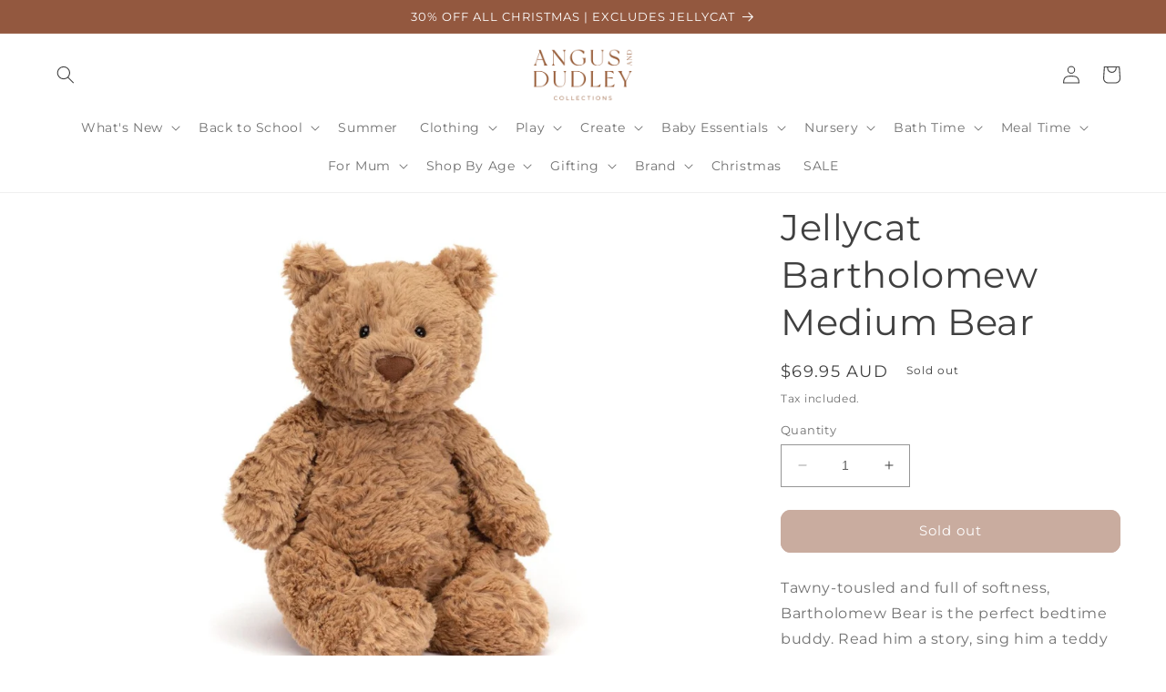

--- FILE ---
content_type: text/html; charset=utf-8
request_url: https://angusanddudleycollections.com.au/products/jellycat-bartholomew-medium-bear
body_size: 50184
content:
<!doctype html>
<html class="no-js" lang="en">
  <head>
    <meta charset="utf-8">
    <meta http-equiv="X-UA-Compatible" content="IE=edge">
    <meta name="viewport" content="width=device-width,initial-scale=1">
    <meta name="theme-color" content="">
    <link rel="canonical" href="https://angusanddudleycollections.com.au/products/jellycat-bartholomew-medium-bear">
    <link rel="preconnect" href="https://cdn.shopify.com" crossorigin><link rel="icon" type="image/png" href="//angusanddudleycollections.com.au/cdn/shop/files/1206800_Angus_DudleyBrandGuidelines_LOGO-RGB_72dpi_Icon-Brown.png?crop=center&height=32&v=1669243101&width=32"><link rel="preconnect" href="https://fonts.shopifycdn.com" crossorigin><title>
      Jellycat Bartholomew bear soft toy - angus and dudley
 &ndash; Angus &amp; Dudley Collections</title>

    
      <meta name="description" content="Our loveable Jellycat soft toys are plush and cuddly. They are so adorable and make the perfect Baby shower gift or birthday present.">
    

    

<meta property="og:site_name" content="Angus &amp; Dudley Collections">
<meta property="og:url" content="https://angusanddudleycollections.com.au/products/jellycat-bartholomew-medium-bear">
<meta property="og:title" content="Jellycat Bartholomew bear soft toy - angus and dudley">
<meta property="og:type" content="product">
<meta property="og:description" content="Our loveable Jellycat soft toys are plush and cuddly. They are so adorable and make the perfect Baby shower gift or birthday present."><meta property="og:image" content="http://angusanddudleycollections.com.au/cdn/shop/files/barm3brnBartholomewbear.jpg?v=1684901770">
  <meta property="og:image:secure_url" content="https://angusanddudleycollections.com.au/cdn/shop/files/barm3brnBartholomewbear.jpg?v=1684901770">
  <meta property="og:image:width" content="1180">
  <meta property="og:image:height" content="1180"><meta property="og:price:amount" content="69.95">
  <meta property="og:price:currency" content="AUD"><meta name="twitter:card" content="summary_large_image">
<meta name="twitter:title" content="Jellycat Bartholomew bear soft toy - angus and dudley">
<meta name="twitter:description" content="Our loveable Jellycat soft toys are plush and cuddly. They are so adorable and make the perfect Baby shower gift or birthday present.">


    <script src="//angusanddudleycollections.com.au/cdn/shop/t/13/assets/constants.js?v=165488195745554878101677723618" defer="defer"></script>
    <script src="//angusanddudleycollections.com.au/cdn/shop/t/13/assets/pubsub.js?v=2921868252632587581677723620" defer="defer"></script>
    <script src="//angusanddudleycollections.com.au/cdn/shop/t/13/assets/global.js?v=85297797553816670871677723619" defer="defer"></script>
    <script>window.performance && window.performance.mark && window.performance.mark('shopify.content_for_header.start');</script><meta name="google-site-verification" content="zf5vvSfyaz2qydwqrrV3v0934iNLHU8Na7Mt0-rDm-E">
<meta name="facebook-domain-verification" content="eroct1gh5hitu3fem114rf6qxancz6">
<meta id="shopify-digital-wallet" name="shopify-digital-wallet" content="/8434869/digital_wallets/dialog">
<meta name="shopify-checkout-api-token" content="0aa199d4300b516e062ef7920973e26d">
<meta id="in-context-paypal-metadata" data-shop-id="8434869" data-venmo-supported="false" data-environment="production" data-locale="en_US" data-paypal-v4="true" data-currency="AUD">
<link rel="alternate" type="application/json+oembed" href="https://angusanddudleycollections.com.au/products/jellycat-bartholomew-medium-bear.oembed">
<script async="async" src="/checkouts/internal/preloads.js?locale=en-AU"></script>
<link rel="preconnect" href="https://shop.app" crossorigin="anonymous">
<script async="async" src="https://shop.app/checkouts/internal/preloads.js?locale=en-AU&shop_id=8434869" crossorigin="anonymous"></script>
<script id="apple-pay-shop-capabilities" type="application/json">{"shopId":8434869,"countryCode":"AU","currencyCode":"AUD","merchantCapabilities":["supports3DS"],"merchantId":"gid:\/\/shopify\/Shop\/8434869","merchantName":"Angus \u0026 Dudley Collections","requiredBillingContactFields":["postalAddress","email","phone"],"requiredShippingContactFields":["postalAddress","email","phone"],"shippingType":"shipping","supportedNetworks":["visa","masterCard","amex","jcb"],"total":{"type":"pending","label":"Angus \u0026 Dudley Collections","amount":"1.00"},"shopifyPaymentsEnabled":true,"supportsSubscriptions":true}</script>
<script id="shopify-features" type="application/json">{"accessToken":"0aa199d4300b516e062ef7920973e26d","betas":["rich-media-storefront-analytics"],"domain":"angusanddudleycollections.com.au","predictiveSearch":true,"shopId":8434869,"locale":"en"}</script>
<script>var Shopify = Shopify || {};
Shopify.shop = "angus-and-dudley-collections.myshopify.com";
Shopify.locale = "en";
Shopify.currency = {"active":"AUD","rate":"1.0"};
Shopify.country = "AU";
Shopify.theme = {"name":"Dawn","id":124227715170,"schema_name":"Dawn","schema_version":"8.0.1","theme_store_id":887,"role":"main"};
Shopify.theme.handle = "null";
Shopify.theme.style = {"id":null,"handle":null};
Shopify.cdnHost = "angusanddudleycollections.com.au/cdn";
Shopify.routes = Shopify.routes || {};
Shopify.routes.root = "/";</script>
<script type="module">!function(o){(o.Shopify=o.Shopify||{}).modules=!0}(window);</script>
<script>!function(o){function n(){var o=[];function n(){o.push(Array.prototype.slice.apply(arguments))}return n.q=o,n}var t=o.Shopify=o.Shopify||{};t.loadFeatures=n(),t.autoloadFeatures=n()}(window);</script>
<script>
  window.ShopifyPay = window.ShopifyPay || {};
  window.ShopifyPay.apiHost = "shop.app\/pay";
  window.ShopifyPay.redirectState = null;
</script>
<script id="shop-js-analytics" type="application/json">{"pageType":"product"}</script>
<script defer="defer" async type="module" src="//angusanddudleycollections.com.au/cdn/shopifycloud/shop-js/modules/v2/client.init-shop-cart-sync_BdyHc3Nr.en.esm.js"></script>
<script defer="defer" async type="module" src="//angusanddudleycollections.com.au/cdn/shopifycloud/shop-js/modules/v2/chunk.common_Daul8nwZ.esm.js"></script>
<script type="module">
  await import("//angusanddudleycollections.com.au/cdn/shopifycloud/shop-js/modules/v2/client.init-shop-cart-sync_BdyHc3Nr.en.esm.js");
await import("//angusanddudleycollections.com.au/cdn/shopifycloud/shop-js/modules/v2/chunk.common_Daul8nwZ.esm.js");

  window.Shopify.SignInWithShop?.initShopCartSync?.({"fedCMEnabled":true,"windoidEnabled":true});

</script>
<script>
  window.Shopify = window.Shopify || {};
  if (!window.Shopify.featureAssets) window.Shopify.featureAssets = {};
  window.Shopify.featureAssets['shop-js'] = {"shop-cart-sync":["modules/v2/client.shop-cart-sync_QYOiDySF.en.esm.js","modules/v2/chunk.common_Daul8nwZ.esm.js"],"init-fed-cm":["modules/v2/client.init-fed-cm_DchLp9rc.en.esm.js","modules/v2/chunk.common_Daul8nwZ.esm.js"],"shop-button":["modules/v2/client.shop-button_OV7bAJc5.en.esm.js","modules/v2/chunk.common_Daul8nwZ.esm.js"],"init-windoid":["modules/v2/client.init-windoid_DwxFKQ8e.en.esm.js","modules/v2/chunk.common_Daul8nwZ.esm.js"],"shop-cash-offers":["modules/v2/client.shop-cash-offers_DWtL6Bq3.en.esm.js","modules/v2/chunk.common_Daul8nwZ.esm.js","modules/v2/chunk.modal_CQq8HTM6.esm.js"],"shop-toast-manager":["modules/v2/client.shop-toast-manager_CX9r1SjA.en.esm.js","modules/v2/chunk.common_Daul8nwZ.esm.js"],"init-shop-email-lookup-coordinator":["modules/v2/client.init-shop-email-lookup-coordinator_UhKnw74l.en.esm.js","modules/v2/chunk.common_Daul8nwZ.esm.js"],"pay-button":["modules/v2/client.pay-button_DzxNnLDY.en.esm.js","modules/v2/chunk.common_Daul8nwZ.esm.js"],"avatar":["modules/v2/client.avatar_BTnouDA3.en.esm.js"],"init-shop-cart-sync":["modules/v2/client.init-shop-cart-sync_BdyHc3Nr.en.esm.js","modules/v2/chunk.common_Daul8nwZ.esm.js"],"shop-login-button":["modules/v2/client.shop-login-button_D8B466_1.en.esm.js","modules/v2/chunk.common_Daul8nwZ.esm.js","modules/v2/chunk.modal_CQq8HTM6.esm.js"],"init-customer-accounts-sign-up":["modules/v2/client.init-customer-accounts-sign-up_C8fpPm4i.en.esm.js","modules/v2/client.shop-login-button_D8B466_1.en.esm.js","modules/v2/chunk.common_Daul8nwZ.esm.js","modules/v2/chunk.modal_CQq8HTM6.esm.js"],"init-shop-for-new-customer-accounts":["modules/v2/client.init-shop-for-new-customer-accounts_CVTO0Ztu.en.esm.js","modules/v2/client.shop-login-button_D8B466_1.en.esm.js","modules/v2/chunk.common_Daul8nwZ.esm.js","modules/v2/chunk.modal_CQq8HTM6.esm.js"],"init-customer-accounts":["modules/v2/client.init-customer-accounts_dRgKMfrE.en.esm.js","modules/v2/client.shop-login-button_D8B466_1.en.esm.js","modules/v2/chunk.common_Daul8nwZ.esm.js","modules/v2/chunk.modal_CQq8HTM6.esm.js"],"shop-follow-button":["modules/v2/client.shop-follow-button_CkZpjEct.en.esm.js","modules/v2/chunk.common_Daul8nwZ.esm.js","modules/v2/chunk.modal_CQq8HTM6.esm.js"],"lead-capture":["modules/v2/client.lead-capture_BntHBhfp.en.esm.js","modules/v2/chunk.common_Daul8nwZ.esm.js","modules/v2/chunk.modal_CQq8HTM6.esm.js"],"checkout-modal":["modules/v2/client.checkout-modal_CfxcYbTm.en.esm.js","modules/v2/chunk.common_Daul8nwZ.esm.js","modules/v2/chunk.modal_CQq8HTM6.esm.js"],"shop-login":["modules/v2/client.shop-login_Da4GZ2H6.en.esm.js","modules/v2/chunk.common_Daul8nwZ.esm.js","modules/v2/chunk.modal_CQq8HTM6.esm.js"],"payment-terms":["modules/v2/client.payment-terms_MV4M3zvL.en.esm.js","modules/v2/chunk.common_Daul8nwZ.esm.js","modules/v2/chunk.modal_CQq8HTM6.esm.js"]};
</script>
<script>(function() {
  var isLoaded = false;
  function asyncLoad() {
    if (isLoaded) return;
    isLoaded = true;
    var urls = ["\/\/www.powr.io\/powr.js?powr-token=angus-and-dudley-collections.myshopify.com\u0026external-type=shopify\u0026shop=angus-and-dudley-collections.myshopify.com","https:\/\/cdn.shopify.com\/s\/files\/1\/0843\/4869\/t\/9\/assets\/pop_8434869.js?v=1668052948\u0026shop=angus-and-dudley-collections.myshopify.com","https:\/\/storage.nfcube.com\/instafeed-43fb1d7c4f8acc4b5f12bc4ef20c997c.js?shop=angus-and-dudley-collections.myshopify.com"];
    for (var i = 0; i < urls.length; i++) {
      var s = document.createElement('script');
      s.type = 'text/javascript';
      s.async = true;
      s.src = urls[i];
      var x = document.getElementsByTagName('script')[0];
      x.parentNode.insertBefore(s, x);
    }
  };
  if(window.attachEvent) {
    window.attachEvent('onload', asyncLoad);
  } else {
    window.addEventListener('load', asyncLoad, false);
  }
})();</script>
<script id="__st">var __st={"a":8434869,"offset":39600,"reqid":"0b0d22e6-502a-46e8-9806-96a490480195-1768989416","pageurl":"angusanddudleycollections.com.au\/products\/jellycat-bartholomew-medium-bear","u":"03150d65a10d","p":"product","rtyp":"product","rid":6871879647330};</script>
<script>window.ShopifyPaypalV4VisibilityTracking = true;</script>
<script id="captcha-bootstrap">!function(){'use strict';const t='contact',e='account',n='new_comment',o=[[t,t],['blogs',n],['comments',n],[t,'customer']],c=[[e,'customer_login'],[e,'guest_login'],[e,'recover_customer_password'],[e,'create_customer']],r=t=>t.map((([t,e])=>`form[action*='/${t}']:not([data-nocaptcha='true']) input[name='form_type'][value='${e}']`)).join(','),a=t=>()=>t?[...document.querySelectorAll(t)].map((t=>t.form)):[];function s(){const t=[...o],e=r(t);return a(e)}const i='password',u='form_key',d=['recaptcha-v3-token','g-recaptcha-response','h-captcha-response',i],f=()=>{try{return window.sessionStorage}catch{return}},m='__shopify_v',_=t=>t.elements[u];function p(t,e,n=!1){try{const o=window.sessionStorage,c=JSON.parse(o.getItem(e)),{data:r}=function(t){const{data:e,action:n}=t;return t[m]||n?{data:e,action:n}:{data:t,action:n}}(c);for(const[e,n]of Object.entries(r))t.elements[e]&&(t.elements[e].value=n);n&&o.removeItem(e)}catch(o){console.error('form repopulation failed',{error:o})}}const l='form_type',E='cptcha';function T(t){t.dataset[E]=!0}const w=window,h=w.document,L='Shopify',v='ce_forms',y='captcha';let A=!1;((t,e)=>{const n=(g='f06e6c50-85a8-45c8-87d0-21a2b65856fe',I='https://cdn.shopify.com/shopifycloud/storefront-forms-hcaptcha/ce_storefront_forms_captcha_hcaptcha.v1.5.2.iife.js',D={infoText:'Protected by hCaptcha',privacyText:'Privacy',termsText:'Terms'},(t,e,n)=>{const o=w[L][v],c=o.bindForm;if(c)return c(t,g,e,D).then(n);var r;o.q.push([[t,g,e,D],n]),r=I,A||(h.body.append(Object.assign(h.createElement('script'),{id:'captcha-provider',async:!0,src:r})),A=!0)});var g,I,D;w[L]=w[L]||{},w[L][v]=w[L][v]||{},w[L][v].q=[],w[L][y]=w[L][y]||{},w[L][y].protect=function(t,e){n(t,void 0,e),T(t)},Object.freeze(w[L][y]),function(t,e,n,w,h,L){const[v,y,A,g]=function(t,e,n){const i=e?o:[],u=t?c:[],d=[...i,...u],f=r(d),m=r(i),_=r(d.filter((([t,e])=>n.includes(e))));return[a(f),a(m),a(_),s()]}(w,h,L),I=t=>{const e=t.target;return e instanceof HTMLFormElement?e:e&&e.form},D=t=>v().includes(t);t.addEventListener('submit',(t=>{const e=I(t);if(!e)return;const n=D(e)&&!e.dataset.hcaptchaBound&&!e.dataset.recaptchaBound,o=_(e),c=g().includes(e)&&(!o||!o.value);(n||c)&&t.preventDefault(),c&&!n&&(function(t){try{if(!f())return;!function(t){const e=f();if(!e)return;const n=_(t);if(!n)return;const o=n.value;o&&e.removeItem(o)}(t);const e=Array.from(Array(32),(()=>Math.random().toString(36)[2])).join('');!function(t,e){_(t)||t.append(Object.assign(document.createElement('input'),{type:'hidden',name:u})),t.elements[u].value=e}(t,e),function(t,e){const n=f();if(!n)return;const o=[...t.querySelectorAll(`input[type='${i}']`)].map((({name:t})=>t)),c=[...d,...o],r={};for(const[a,s]of new FormData(t).entries())c.includes(a)||(r[a]=s);n.setItem(e,JSON.stringify({[m]:1,action:t.action,data:r}))}(t,e)}catch(e){console.error('failed to persist form',e)}}(e),e.submit())}));const S=(t,e)=>{t&&!t.dataset[E]&&(n(t,e.some((e=>e===t))),T(t))};for(const o of['focusin','change'])t.addEventListener(o,(t=>{const e=I(t);D(e)&&S(e,y())}));const B=e.get('form_key'),M=e.get(l),P=B&&M;t.addEventListener('DOMContentLoaded',(()=>{const t=y();if(P)for(const e of t)e.elements[l].value===M&&p(e,B);[...new Set([...A(),...v().filter((t=>'true'===t.dataset.shopifyCaptcha))])].forEach((e=>S(e,t)))}))}(h,new URLSearchParams(w.location.search),n,t,e,['guest_login'])})(!0,!0)}();</script>
<script integrity="sha256-4kQ18oKyAcykRKYeNunJcIwy7WH5gtpwJnB7kiuLZ1E=" data-source-attribution="shopify.loadfeatures" defer="defer" src="//angusanddudleycollections.com.au/cdn/shopifycloud/storefront/assets/storefront/load_feature-a0a9edcb.js" crossorigin="anonymous"></script>
<script crossorigin="anonymous" defer="defer" src="//angusanddudleycollections.com.au/cdn/shopifycloud/storefront/assets/shopify_pay/storefront-65b4c6d7.js?v=20250812"></script>
<script data-source-attribution="shopify.dynamic_checkout.dynamic.init">var Shopify=Shopify||{};Shopify.PaymentButton=Shopify.PaymentButton||{isStorefrontPortableWallets:!0,init:function(){window.Shopify.PaymentButton.init=function(){};var t=document.createElement("script");t.src="https://angusanddudleycollections.com.au/cdn/shopifycloud/portable-wallets/latest/portable-wallets.en.js",t.type="module",document.head.appendChild(t)}};
</script>
<script data-source-attribution="shopify.dynamic_checkout.buyer_consent">
  function portableWalletsHideBuyerConsent(e){var t=document.getElementById("shopify-buyer-consent"),n=document.getElementById("shopify-subscription-policy-button");t&&n&&(t.classList.add("hidden"),t.setAttribute("aria-hidden","true"),n.removeEventListener("click",e))}function portableWalletsShowBuyerConsent(e){var t=document.getElementById("shopify-buyer-consent"),n=document.getElementById("shopify-subscription-policy-button");t&&n&&(t.classList.remove("hidden"),t.removeAttribute("aria-hidden"),n.addEventListener("click",e))}window.Shopify?.PaymentButton&&(window.Shopify.PaymentButton.hideBuyerConsent=portableWalletsHideBuyerConsent,window.Shopify.PaymentButton.showBuyerConsent=portableWalletsShowBuyerConsent);
</script>
<script data-source-attribution="shopify.dynamic_checkout.cart.bootstrap">document.addEventListener("DOMContentLoaded",(function(){function t(){return document.querySelector("shopify-accelerated-checkout-cart, shopify-accelerated-checkout")}if(t())Shopify.PaymentButton.init();else{new MutationObserver((function(e,n){t()&&(Shopify.PaymentButton.init(),n.disconnect())})).observe(document.body,{childList:!0,subtree:!0})}}));
</script>
<link id="shopify-accelerated-checkout-styles" rel="stylesheet" media="screen" href="https://angusanddudleycollections.com.au/cdn/shopifycloud/portable-wallets/latest/accelerated-checkout-backwards-compat.css" crossorigin="anonymous">
<style id="shopify-accelerated-checkout-cart">
        #shopify-buyer-consent {
  margin-top: 1em;
  display: inline-block;
  width: 100%;
}

#shopify-buyer-consent.hidden {
  display: none;
}

#shopify-subscription-policy-button {
  background: none;
  border: none;
  padding: 0;
  text-decoration: underline;
  font-size: inherit;
  cursor: pointer;
}

#shopify-subscription-policy-button::before {
  box-shadow: none;
}

      </style>
<script id="sections-script" data-sections="header,footer" defer="defer" src="//angusanddudleycollections.com.au/cdn/shop/t/13/compiled_assets/scripts.js?v=16381"></script>
<script>window.performance && window.performance.mark && window.performance.mark('shopify.content_for_header.end');</script>


    <style data-shopify>
      @font-face {
  font-family: Montserrat;
  font-weight: 400;
  font-style: normal;
  font-display: swap;
  src: url("//angusanddudleycollections.com.au/cdn/fonts/montserrat/montserrat_n4.81949fa0ac9fd2021e16436151e8eaa539321637.woff2") format("woff2"),
       url("//angusanddudleycollections.com.au/cdn/fonts/montserrat/montserrat_n4.a6c632ca7b62da89c3594789ba828388aac693fe.woff") format("woff");
}

      @font-face {
  font-family: Montserrat;
  font-weight: 700;
  font-style: normal;
  font-display: swap;
  src: url("//angusanddudleycollections.com.au/cdn/fonts/montserrat/montserrat_n7.3c434e22befd5c18a6b4afadb1e3d77c128c7939.woff2") format("woff2"),
       url("//angusanddudleycollections.com.au/cdn/fonts/montserrat/montserrat_n7.5d9fa6e2cae713c8fb539a9876489d86207fe957.woff") format("woff");
}

      @font-face {
  font-family: Montserrat;
  font-weight: 400;
  font-style: italic;
  font-display: swap;
  src: url("//angusanddudleycollections.com.au/cdn/fonts/montserrat/montserrat_i4.5a4ea298b4789e064f62a29aafc18d41f09ae59b.woff2") format("woff2"),
       url("//angusanddudleycollections.com.au/cdn/fonts/montserrat/montserrat_i4.072b5869c5e0ed5b9d2021e4c2af132e16681ad2.woff") format("woff");
}

      @font-face {
  font-family: Montserrat;
  font-weight: 700;
  font-style: italic;
  font-display: swap;
  src: url("//angusanddudleycollections.com.au/cdn/fonts/montserrat/montserrat_i7.a0d4a463df4f146567d871890ffb3c80408e7732.woff2") format("woff2"),
       url("//angusanddudleycollections.com.au/cdn/fonts/montserrat/montserrat_i7.f6ec9f2a0681acc6f8152c40921d2a4d2e1a2c78.woff") format("woff");
}

      @font-face {
  font-family: Montserrat;
  font-weight: 400;
  font-style: normal;
  font-display: swap;
  src: url("//angusanddudleycollections.com.au/cdn/fonts/montserrat/montserrat_n4.81949fa0ac9fd2021e16436151e8eaa539321637.woff2") format("woff2"),
       url("//angusanddudleycollections.com.au/cdn/fonts/montserrat/montserrat_n4.a6c632ca7b62da89c3594789ba828388aac693fe.woff") format("woff");
}


      :root {
        --font-body-family: Montserrat, sans-serif;
        --font-body-style: normal;
        --font-body-weight: 400;
        --font-body-weight-bold: 700;

        --font-heading-family: Montserrat, sans-serif;
        --font-heading-style: normal;
        --font-heading-weight: 400;

        --font-body-scale: 1.0;
        --font-heading-scale: 1.0;

        --color-base-text: 64, 64, 64;
        --color-shadow: 64, 64, 64;
        --color-base-background-1: 255, 255, 255;
        --color-base-background-2: 147, 88, 63;
        --color-base-solid-button-labels: 255, 255, 255;
        --color-base-outline-button-labels: 64, 64, 64;
        --color-base-accent-1: 147, 88, 63;
        --color-base-accent-2: 150, 22, 22;
        --payment-terms-background-color: #ffffff;

        --gradient-base-background-1: #ffffff;
        --gradient-base-background-2: #93583f;
        --gradient-base-accent-1: #93583f;
        --gradient-base-accent-2: #961616;

        --media-padding: px;
        --media-border-opacity: 0.05;
        --media-border-width: 0px;
        --media-radius: 0px;
        --media-shadow-opacity: 0.0;
        --media-shadow-horizontal-offset: 0px;
        --media-shadow-vertical-offset: 4px;
        --media-shadow-blur-radius: 5px;
        --media-shadow-visible: 0;

        --page-width: 160rem;
        --page-width-margin: 0rem;

        --product-card-image-padding: 0.0rem;
        --product-card-corner-radius: 0.0rem;
        --product-card-text-alignment: center;
        --product-card-border-width: 0.0rem;
        --product-card-border-opacity: 0.1;
        --product-card-shadow-opacity: 0.0;
        --product-card-shadow-visible: 0;
        --product-card-shadow-horizontal-offset: 0.0rem;
        --product-card-shadow-vertical-offset: 0.4rem;
        --product-card-shadow-blur-radius: 0.5rem;

        --collection-card-image-padding: 0.0rem;
        --collection-card-corner-radius: 0.0rem;
        --collection-card-text-alignment: left;
        --collection-card-border-width: 0.0rem;
        --collection-card-border-opacity: 0.1;
        --collection-card-shadow-opacity: 0.0;
        --collection-card-shadow-visible: 0;
        --collection-card-shadow-horizontal-offset: 0.0rem;
        --collection-card-shadow-vertical-offset: 0.4rem;
        --collection-card-shadow-blur-radius: 0.5rem;

        --blog-card-image-padding: 0.0rem;
        --blog-card-corner-radius: 0.0rem;
        --blog-card-text-alignment: left;
        --blog-card-border-width: 0.0rem;
        --blog-card-border-opacity: 0.1;
        --blog-card-shadow-opacity: 0.0;
        --blog-card-shadow-visible: 0;
        --blog-card-shadow-horizontal-offset: 0.0rem;
        --blog-card-shadow-vertical-offset: 0.4rem;
        --blog-card-shadow-blur-radius: 0.5rem;

        --badge-corner-radius: 4.0rem;

        --popup-border-width: 1px;
        --popup-border-opacity: 0.1;
        --popup-corner-radius: 0px;
        --popup-shadow-opacity: 0.0;
        --popup-shadow-horizontal-offset: 0px;
        --popup-shadow-vertical-offset: 4px;
        --popup-shadow-blur-radius: 5px;

        --drawer-border-width: 1px;
        --drawer-border-opacity: 0.1;
        --drawer-shadow-opacity: 0.0;
        --drawer-shadow-horizontal-offset: 0px;
        --drawer-shadow-vertical-offset: 4px;
        --drawer-shadow-blur-radius: 5px;

        --spacing-sections-desktop: 0px;
        --spacing-sections-mobile: 0px;

        --grid-desktop-vertical-spacing: 8px;
        --grid-desktop-horizontal-spacing: 8px;
        --grid-mobile-vertical-spacing: 4px;
        --grid-mobile-horizontal-spacing: 4px;

        --text-boxes-border-opacity: 0.1;
        --text-boxes-border-width: 0px;
        --text-boxes-radius: 0px;
        --text-boxes-shadow-opacity: 0.0;
        --text-boxes-shadow-visible: 0;
        --text-boxes-shadow-horizontal-offset: 0px;
        --text-boxes-shadow-vertical-offset: 4px;
        --text-boxes-shadow-blur-radius: 5px;

        --buttons-radius: 10px;
        --buttons-radius-outset: 11px;
        --buttons-border-width: 1px;
        --buttons-border-opacity: 1.0;
        --buttons-shadow-opacity: 0.0;
        --buttons-shadow-visible: 0;
        --buttons-shadow-horizontal-offset: 0px;
        --buttons-shadow-vertical-offset: 4px;
        --buttons-shadow-blur-radius: 5px;
        --buttons-border-offset: 0.3px;

        --inputs-radius: 0px;
        --inputs-border-width: 1px;
        --inputs-border-opacity: 0.55;
        --inputs-shadow-opacity: 0.0;
        --inputs-shadow-horizontal-offset: 0px;
        --inputs-margin-offset: 0px;
        --inputs-shadow-vertical-offset: 4px;
        --inputs-shadow-blur-radius: 5px;
        --inputs-radius-outset: 0px;

        --variant-pills-radius: 40px;
        --variant-pills-border-width: 1px;
        --variant-pills-border-opacity: 0.55;
        --variant-pills-shadow-opacity: 0.0;
        --variant-pills-shadow-horizontal-offset: 0px;
        --variant-pills-shadow-vertical-offset: 4px;
        --variant-pills-shadow-blur-radius: 5px;
      }

      *,
      *::before,
      *::after {
        box-sizing: inherit;
      }

      html {
        box-sizing: border-box;
        font-size: calc(var(--font-body-scale) * 62.5%);
        height: 100%;
      }

      body {
        display: grid;
        grid-template-rows: auto auto 1fr auto;
        grid-template-columns: 100%;
        min-height: 100%;
        margin: 0;
        font-size: 1.5rem;
        letter-spacing: 0.06rem;
        line-height: calc(1 + 0.8 / var(--font-body-scale));
        font-family: var(--font-body-family);
        font-style: var(--font-body-style);
        font-weight: var(--font-body-weight);
      }

      @media screen and (min-width: 750px) {
        body {
          font-size: 1.6rem;
        }
      }
    </style>

    <link href="//angusanddudleycollections.com.au/cdn/shop/t/13/assets/base.css?v=831047894957930821677723620" rel="stylesheet" type="text/css" media="all" />
<link rel="preload" as="font" href="//angusanddudleycollections.com.au/cdn/fonts/montserrat/montserrat_n4.81949fa0ac9fd2021e16436151e8eaa539321637.woff2" type="font/woff2" crossorigin><link rel="preload" as="font" href="//angusanddudleycollections.com.au/cdn/fonts/montserrat/montserrat_n4.81949fa0ac9fd2021e16436151e8eaa539321637.woff2" type="font/woff2" crossorigin><link rel="stylesheet" href="//angusanddudleycollections.com.au/cdn/shop/t/13/assets/component-predictive-search.css?v=85913294783299393391677723618" media="print" onload="this.media='all'"><script>document.documentElement.className = document.documentElement.className.replace('no-js', 'js');
    if (Shopify.designMode) {
      document.documentElement.classList.add('shopify-design-mode');
    }
    </script>
  <script type="text/javascript">
  window.Pop = window.Pop || {};
  window.Pop.common = window.Pop.common || {};
  window.Pop.common.shop = {
    permanent_domain: 'angus-and-dudley-collections.myshopify.com',
    currency: "AUD",
    money_format: "${{amount}}",
    id: 8434869
  };
  

  window.Pop.common.template = 'product';
  window.Pop.common.cart = {};
  window.Pop.common.vapid_public_key = "BJuXCmrtTK335SuczdNVYrGVtP_WXn4jImChm49st7K7z7e8gxSZUKk4DhUpk8j2Xpiw5G4-ylNbMKLlKkUEU98=";
  window.Pop.global_config = {"asset_urls":{"loy":{},"rev":{},"pu":{"init_js":null},"widgets":{"init_js":"https:\/\/cdn.shopify.com\/s\/files\/1\/0194\/1736\/6592\/t\/1\/assets\/ba_widget_init.js?v=1743185715","modal_js":"https:\/\/cdn.shopify.com\/s\/files\/1\/0194\/1736\/6592\/t\/1\/assets\/ba_widget_modal.js?v=1728041538","modal_css":"https:\/\/cdn.shopify.com\/s\/files\/1\/0194\/1736\/6592\/t\/1\/assets\/ba_widget_modal.css?v=1654723622"},"forms":{},"global":{"helper_js":"https:\/\/cdn.shopify.com\/s\/files\/1\/0194\/1736\/6592\/t\/1\/assets\/ba_pop_tracking.js?v=1704919189"}},"proxy_paths":{"pop":"\/apps\/ba-pop","app_metrics":"\/apps\/ba-pop\/app_metrics","push_subscription":"\/apps\/ba-pop\/push"},"aat":["pop"],"pv":false,"sts":false,"bam":true,"batc":true,"base_money_format":"${{amount}}","online_store_version":1,"loy_js_api_enabled":false,"shop":{"id":8434869,"name":"Angus \u0026 Dudley Collections","domain":"angusanddudleycollections.com.au"}};
  window.Pop.widgets_config = {"id":46978,"active":false,"frequency_limit_amount":1,"frequency_limit_time_unit":"days","background_image":{"position":"none","widget_background_preview_url":""},"initial_state":{"body":"Sign up for your chance to Win!","title":"Win a $50 Store Voucher","cta_text":"Sign Up","show_email":"true","action_text":"Saving...","footer_text":"A $50 store voucher is gifted every month to one winner and is contacted via email. You are signing up to receive communication via email and can unsubscribe at any time.","dismiss_text":"No thanks","email_placeholder":"Email Address","phone_placeholder":"Phone Number"},"success_state":{"body":"Thank you for signing up.","title":"You're in the draw!","cta_text":"Continue Shopping...","cta_action":"dismiss","redirect_url":"","open_url_new_tab":"false"},"closed_state":{"action":"close_widget","font_size":"20","action_text":"GET 10% OFF","display_offset":"300","display_position":"left"},"error_state":{"submit_error":"Sorry, please try again later","invalid_email":"Please enter valid email address!","error_subscribing":"Error subscribing, try again later","already_registered":"You have already registered","invalid_phone_number":"Please enter valid phone number!"},"trigger":{"action":"on_timer","delay_in_seconds":"10"},"colors":{"link_color":"#4FC3F7","sticky_bar_bg":"#C62828","cta_font_color":"#fff","body_font_color":"#263238","sticky_bar_text":"#fff","background_color":"#fff","error_text_color":"#ff2626","title_font_color":"#93583f","footer_font_color":"#bbb","dismiss_font_color":"#bbb","cta_background_color":"#93583f","sticky_coupon_bar_bg":"#93583f","error_text_background":"","sticky_coupon_bar_text":"#ffffff"},"sticky_coupon_bar":{"enabled":"false","message":"Don't forget to use your code"},"display_style":{"font":"Arial","size":"regular","align":"center"},"dismissable":true,"has_background":false,"opt_in_channels":["email"],"rules":[],"widget_css":".powered_by_rivo{\n  display: none;\n}\n.ba_widget_main_design {\n  background: #fff;\n}\n.ba_widget_content{text-align: center}\n.ba_widget_parent{\n  font-family: Arial;\n}\n.ba_widget_parent.background{\n}\n.ba_widget_left_content{\n}\n.ba_widget_right_content{\n}\n#ba_widget_cta_button:disabled{\n  background: #93583fcc;\n}\n#ba_widget_cta_button{\n  background: #93583f;\n  color: #fff;\n}\n#ba_widget_cta_button:after {\n  background: #93583fe0;\n}\n.ba_initial_state_title, .ba_success_state_title{\n  color: #93583f;\n}\n.ba_initial_state_body, .ba_success_state_body{\n  color: #263238;\n}\n.ba_initial_state_dismiss_text{\n  color: #bbb;\n}\n.ba_initial_state_footer_text, .ba_initial_state_sms_agreement{\n  color: #bbb;\n}\n.ba_widget_error{\n  color: #ff2626;\n  background: ;\n}\n.ba_link_color{\n  color: #4FC3F7;\n}\n","custom_css":null,"logo":null};
</script>


<script type="text/javascript">
  

  (function() {
    //Global snippet for Email Popups
    //this is updated automatically - do not edit manually.
    document.addEventListener('DOMContentLoaded', function() {
      function loadScript(src, defer, done) {
        var js = document.createElement('script');
        js.src = src;
        js.defer = defer;
        js.onload = function(){done();};
        js.onerror = function(){
          done(new Error('Failed to load script ' + src));
        };
        document.head.appendChild(js);
      }

      function browserSupportsAllFeatures() {
        return window.Promise && window.fetch && window.Symbol;
      }

      if (browserSupportsAllFeatures()) {
        main();
      } else {
        loadScript('https://cdnjs.cloudflare.com/polyfill/v3/polyfill.min.js?features=Promise,fetch', true, main);
      }

      function loadAppScripts(){
        const popAppEmbedEnabled = document.getElementById("pop-app-embed-init");

        if (window.Pop.global_config.aat.includes("pop") && !popAppEmbedEnabled){
          loadScript(window.Pop.global_config.asset_urls.widgets.init_js, true, function(){});
        }
      }

      function main(err) {
        loadScript(window.Pop.global_config.asset_urls.global.helper_js, false, loadAppScripts);
      }
    });
  })();
</script>

<!-- BEGIN app block: shopify://apps/judge-me-reviews/blocks/judgeme_core/61ccd3b1-a9f2-4160-9fe9-4fec8413e5d8 --><!-- Start of Judge.me Core -->






<link rel="dns-prefetch" href="https://cdnwidget.judge.me">
<link rel="dns-prefetch" href="https://cdn.judge.me">
<link rel="dns-prefetch" href="https://cdn1.judge.me">
<link rel="dns-prefetch" href="https://api.judge.me">

<script data-cfasync='false' class='jdgm-settings-script'>window.jdgmSettings={"pagination":5,"disable_web_reviews":false,"badge_no_review_text":"No reviews","badge_n_reviews_text":"{{ n }} review/reviews","hide_badge_preview_if_no_reviews":true,"badge_hide_text":false,"enforce_center_preview_badge":false,"widget_title":"Customer Reviews","widget_open_form_text":"Write a review","widget_close_form_text":"Cancel review","widget_refresh_page_text":"Refresh page","widget_summary_text":"Based on {{ number_of_reviews }} review/reviews","widget_no_review_text":"Be the first to write a review","widget_name_field_text":"Display name","widget_verified_name_field_text":"Verified Name (public)","widget_name_placeholder_text":"Display name","widget_required_field_error_text":"This field is required.","widget_email_field_text":"Email address","widget_verified_email_field_text":"Verified Email (private, can not be edited)","widget_email_placeholder_text":"Your email address","widget_email_field_error_text":"Please enter a valid email address.","widget_rating_field_text":"Rating","widget_review_title_field_text":"Review Title","widget_review_title_placeholder_text":"Give your review a title","widget_review_body_field_text":"Review content","widget_review_body_placeholder_text":"Start writing here...","widget_pictures_field_text":"Picture/Video (optional)","widget_submit_review_text":"Submit Review","widget_submit_verified_review_text":"Submit Verified Review","widget_submit_success_msg_with_auto_publish":"Thank you! Please refresh the page in a few moments to see your review. You can remove or edit your review by logging into \u003ca href='https://judge.me/login' target='_blank' rel='nofollow noopener'\u003eJudge.me\u003c/a\u003e","widget_submit_success_msg_no_auto_publish":"Thank you! Your review will be published as soon as it is approved by the shop admin. You can remove or edit your review by logging into \u003ca href='https://judge.me/login' target='_blank' rel='nofollow noopener'\u003eJudge.me\u003c/a\u003e","widget_show_default_reviews_out_of_total_text":"Showing {{ n_reviews_shown }} out of {{ n_reviews }} reviews.","widget_show_all_link_text":"Show all","widget_show_less_link_text":"Show less","widget_author_said_text":"{{ reviewer_name }} said:","widget_days_text":"{{ n }} days ago","widget_weeks_text":"{{ n }} week/weeks ago","widget_months_text":"{{ n }} month/months ago","widget_years_text":"{{ n }} year/years ago","widget_yesterday_text":"Yesterday","widget_today_text":"Today","widget_replied_text":"\u003e\u003e {{ shop_name }} replied:","widget_read_more_text":"Read more","widget_reviewer_name_as_initial":"","widget_rating_filter_color":"","widget_rating_filter_see_all_text":"See all reviews","widget_sorting_most_recent_text":"Most Recent","widget_sorting_highest_rating_text":"Highest Rating","widget_sorting_lowest_rating_text":"Lowest Rating","widget_sorting_with_pictures_text":"Only Pictures","widget_sorting_most_helpful_text":"Most Helpful","widget_open_question_form_text":"Ask a question","widget_reviews_subtab_text":"Reviews","widget_questions_subtab_text":"Questions","widget_question_label_text":"Question","widget_answer_label_text":"Answer","widget_question_placeholder_text":"Write your question here","widget_submit_question_text":"Submit Question","widget_question_submit_success_text":"Thank you for your question! We will notify you once it gets answered.","verified_badge_text":"Verified","verified_badge_bg_color":"","verified_badge_text_color":"","verified_badge_placement":"left-of-reviewer-name","widget_review_max_height":"","widget_hide_border":false,"widget_social_share":false,"widget_thumb":false,"widget_review_location_show":false,"widget_location_format":"","all_reviews_include_out_of_store_products":true,"all_reviews_out_of_store_text":"(out of store)","all_reviews_pagination":100,"all_reviews_product_name_prefix_text":"about","enable_review_pictures":true,"enable_question_anwser":false,"widget_theme":"","review_date_format":"mm/dd/yyyy","default_sort_method":"most-recent","widget_product_reviews_subtab_text":"Product Reviews","widget_shop_reviews_subtab_text":"Shop Reviews","widget_other_products_reviews_text":"Reviews for other products","widget_store_reviews_subtab_text":"Store reviews","widget_no_store_reviews_text":"This store hasn't received any reviews yet","widget_web_restriction_product_reviews_text":"This product hasn't received any reviews yet","widget_no_items_text":"No items found","widget_show_more_text":"Show more","widget_write_a_store_review_text":"Write a Store Review","widget_other_languages_heading":"Reviews in Other Languages","widget_translate_review_text":"Translate review to {{ language }}","widget_translating_review_text":"Translating...","widget_show_original_translation_text":"Show original ({{ language }})","widget_translate_review_failed_text":"Review couldn't be translated.","widget_translate_review_retry_text":"Retry","widget_translate_review_try_again_later_text":"Try again later","show_product_url_for_grouped_product":false,"widget_sorting_pictures_first_text":"Pictures First","show_pictures_on_all_rev_page_mobile":false,"show_pictures_on_all_rev_page_desktop":false,"floating_tab_hide_mobile_install_preference":false,"floating_tab_button_name":"★ Reviews","floating_tab_title":"Let customers speak for us","floating_tab_button_color":"","floating_tab_button_background_color":"","floating_tab_url":"","floating_tab_url_enabled":false,"floating_tab_tab_style":"text","all_reviews_text_badge_text":"Customers rate us {{ shop.metafields.judgeme.all_reviews_rating | round: 1 }}/5 based on {{ shop.metafields.judgeme.all_reviews_count }} reviews.","all_reviews_text_badge_text_branded_style":"{{ shop.metafields.judgeme.all_reviews_rating | round: 1 }} out of 5 stars based on {{ shop.metafields.judgeme.all_reviews_count }} reviews","is_all_reviews_text_badge_a_link":false,"show_stars_for_all_reviews_text_badge":false,"all_reviews_text_badge_url":"","all_reviews_text_style":"text","all_reviews_text_color_style":"judgeme_brand_color","all_reviews_text_color":"#108474","all_reviews_text_show_jm_brand":true,"featured_carousel_show_header":true,"featured_carousel_title":"Hear From Our Customers!","testimonials_carousel_title":"Customers are saying","videos_carousel_title":"Real customer stories","cards_carousel_title":"Customers are saying","featured_carousel_count_text":"Thank You","featured_carousel_add_link_to_all_reviews_page":false,"featured_carousel_url":"","featured_carousel_show_images":true,"featured_carousel_autoslide_interval":7,"featured_carousel_arrows_on_the_sides":false,"featured_carousel_height":250,"featured_carousel_width":100,"featured_carousel_image_size":0,"featured_carousel_image_height":250,"featured_carousel_arrow_color":"#b48e69","verified_count_badge_style":"vintage","verified_count_badge_orientation":"horizontal","verified_count_badge_color_style":"judgeme_brand_color","verified_count_badge_color":"#108474","is_verified_count_badge_a_link":false,"verified_count_badge_url":"","verified_count_badge_show_jm_brand":true,"widget_rating_preset_default":5,"widget_first_sub_tab":"product-reviews","widget_show_histogram":true,"widget_histogram_use_custom_color":false,"widget_pagination_use_custom_color":false,"widget_star_use_custom_color":false,"widget_verified_badge_use_custom_color":false,"widget_write_review_use_custom_color":false,"picture_reminder_submit_button":"Upload Pictures","enable_review_videos":false,"mute_video_by_default":false,"widget_sorting_videos_first_text":"Videos First","widget_review_pending_text":"Pending","featured_carousel_items_for_large_screen":3,"social_share_options_order":"Facebook,Twitter","remove_microdata_snippet":true,"disable_json_ld":false,"enable_json_ld_products":false,"preview_badge_show_question_text":false,"preview_badge_no_question_text":"No questions","preview_badge_n_question_text":"{{ number_of_questions }} question/questions","qa_badge_show_icon":false,"qa_badge_position":"same-row","remove_judgeme_branding":false,"widget_add_search_bar":false,"widget_search_bar_placeholder":"Search","widget_sorting_verified_only_text":"Verified only","featured_carousel_theme":"default","featured_carousel_show_rating":true,"featured_carousel_show_title":true,"featured_carousel_show_body":true,"featured_carousel_show_date":false,"featured_carousel_show_reviewer":true,"featured_carousel_show_product":false,"featured_carousel_header_background_color":"#108474","featured_carousel_header_text_color":"#ffffff","featured_carousel_name_product_separator":"reviewed","featured_carousel_full_star_background":"#108474","featured_carousel_empty_star_background":"#dadada","featured_carousel_vertical_theme_background":"#f9fafb","featured_carousel_verified_badge_enable":false,"featured_carousel_verified_badge_color":"#108474","featured_carousel_border_style":"round","featured_carousel_review_line_length_limit":3,"featured_carousel_more_reviews_button_text":"Read more reviews","featured_carousel_view_product_button_text":"View product","all_reviews_page_load_reviews_on":"scroll","all_reviews_page_load_more_text":"Load More Reviews","disable_fb_tab_reviews":false,"enable_ajax_cdn_cache":false,"widget_public_name_text":"displayed publicly like","default_reviewer_name":"John Smith","default_reviewer_name_has_non_latin":true,"widget_reviewer_anonymous":"Anonymous","medals_widget_title":"Judge.me Review Medals","medals_widget_background_color":"#f9fafb","medals_widget_position":"footer_all_pages","medals_widget_border_color":"#f9fafb","medals_widget_verified_text_position":"left","medals_widget_use_monochromatic_version":false,"medals_widget_elements_color":"#108474","show_reviewer_avatar":true,"widget_invalid_yt_video_url_error_text":"Not a YouTube video URL","widget_max_length_field_error_text":"Please enter no more than {0} characters.","widget_show_country_flag":false,"widget_show_collected_via_shop_app":true,"widget_verified_by_shop_badge_style":"light","widget_verified_by_shop_text":"Verified by Shop","widget_show_photo_gallery":false,"widget_load_with_code_splitting":true,"widget_ugc_install_preference":false,"widget_ugc_title":"Made by us, Shared by you","widget_ugc_subtitle":"Tag us to see your picture featured in our page","widget_ugc_arrows_color":"#ffffff","widget_ugc_primary_button_text":"Buy Now","widget_ugc_primary_button_background_color":"#108474","widget_ugc_primary_button_text_color":"#ffffff","widget_ugc_primary_button_border_width":"0","widget_ugc_primary_button_border_style":"none","widget_ugc_primary_button_border_color":"#108474","widget_ugc_primary_button_border_radius":"25","widget_ugc_secondary_button_text":"Load More","widget_ugc_secondary_button_background_color":"#ffffff","widget_ugc_secondary_button_text_color":"#108474","widget_ugc_secondary_button_border_width":"2","widget_ugc_secondary_button_border_style":"solid","widget_ugc_secondary_button_border_color":"#108474","widget_ugc_secondary_button_border_radius":"25","widget_ugc_reviews_button_text":"View Reviews","widget_ugc_reviews_button_background_color":"#ffffff","widget_ugc_reviews_button_text_color":"#108474","widget_ugc_reviews_button_border_width":"2","widget_ugc_reviews_button_border_style":"solid","widget_ugc_reviews_button_border_color":"#108474","widget_ugc_reviews_button_border_radius":"25","widget_ugc_reviews_button_link_to":"judgeme-reviews-page","widget_ugc_show_post_date":true,"widget_ugc_max_width":"800","widget_rating_metafield_value_type":true,"widget_primary_color":"#b48e69","widget_enable_secondary_color":false,"widget_secondary_color":"#edf5f5","widget_summary_average_rating_text":"{{ average_rating }} out of 5","widget_media_grid_title":"Customer photos \u0026 videos","widget_media_grid_see_more_text":"See more","widget_round_style":false,"widget_show_product_medals":true,"widget_verified_by_judgeme_text":"Verified by Judge.me","widget_show_store_medals":true,"widget_verified_by_judgeme_text_in_store_medals":"Verified by Judge.me","widget_media_field_exceed_quantity_message":"Sorry, we can only accept {{ max_media }} for one review.","widget_media_field_exceed_limit_message":"{{ file_name }} is too large, please select a {{ media_type }} less than {{ size_limit }}MB.","widget_review_submitted_text":"Review Submitted!","widget_question_submitted_text":"Question Submitted!","widget_close_form_text_question":"Cancel","widget_write_your_answer_here_text":"Write your answer here","widget_enabled_branded_link":true,"widget_show_collected_by_judgeme":false,"widget_reviewer_name_color":"","widget_write_review_text_color":"","widget_write_review_bg_color":"","widget_collected_by_judgeme_text":"collected by Judge.me","widget_pagination_type":"standard","widget_load_more_text":"Load More","widget_load_more_color":"#108474","widget_full_review_text":"Full Review","widget_read_more_reviews_text":"Read More Reviews","widget_read_questions_text":"Read Questions","widget_questions_and_answers_text":"Questions \u0026 Answers","widget_verified_by_text":"Verified by","widget_verified_text":"Verified","widget_number_of_reviews_text":"{{ number_of_reviews }} reviews","widget_back_button_text":"Back","widget_next_button_text":"Next","widget_custom_forms_filter_button":"Filters","custom_forms_style":"horizontal","widget_show_review_information":false,"how_reviews_are_collected":"How reviews are collected?","widget_show_review_keywords":false,"widget_gdpr_statement":"How we use your data: We'll only contact you about the review you left, and only if necessary. By submitting your review, you agree to Judge.me's \u003ca href='https://judge.me/terms' target='_blank' rel='nofollow noopener'\u003eterms\u003c/a\u003e, \u003ca href='https://judge.me/privacy' target='_blank' rel='nofollow noopener'\u003eprivacy\u003c/a\u003e and \u003ca href='https://judge.me/content-policy' target='_blank' rel='nofollow noopener'\u003econtent\u003c/a\u003e policies.","widget_multilingual_sorting_enabled":false,"widget_translate_review_content_enabled":false,"widget_translate_review_content_method":"manual","popup_widget_review_selection":"automatically_with_pictures","popup_widget_round_border_style":true,"popup_widget_show_title":true,"popup_widget_show_body":true,"popup_widget_show_reviewer":false,"popup_widget_show_product":true,"popup_widget_show_pictures":true,"popup_widget_use_review_picture":true,"popup_widget_show_on_home_page":true,"popup_widget_show_on_product_page":true,"popup_widget_show_on_collection_page":true,"popup_widget_show_on_cart_page":true,"popup_widget_position":"bottom_left","popup_widget_first_review_delay":5,"popup_widget_duration":5,"popup_widget_interval":5,"popup_widget_review_count":5,"popup_widget_hide_on_mobile":true,"review_snippet_widget_round_border_style":true,"review_snippet_widget_card_color":"#FFFFFF","review_snippet_widget_slider_arrows_background_color":"#FFFFFF","review_snippet_widget_slider_arrows_color":"#000000","review_snippet_widget_star_color":"#108474","show_product_variant":false,"all_reviews_product_variant_label_text":"Variant: ","widget_show_verified_branding":false,"widget_ai_summary_title":"Customers say","widget_ai_summary_disclaimer":"AI-powered review summary based on recent customer reviews","widget_show_ai_summary":false,"widget_show_ai_summary_bg":false,"widget_show_review_title_input":true,"redirect_reviewers_invited_via_email":"review_widget","request_store_review_after_product_review":false,"request_review_other_products_in_order":false,"review_form_color_scheme":"default","review_form_corner_style":"square","review_form_star_color":{},"review_form_text_color":"#333333","review_form_background_color":"#ffffff","review_form_field_background_color":"#fafafa","review_form_button_color":{},"review_form_button_text_color":"#ffffff","review_form_modal_overlay_color":"#000000","review_content_screen_title_text":"How would you rate this product?","review_content_introduction_text":"We would love it if you would share a bit about your experience.","store_review_form_title_text":"How would you rate this store?","store_review_form_introduction_text":"We would love it if you would share a bit about your experience.","show_review_guidance_text":true,"one_star_review_guidance_text":"Poor","five_star_review_guidance_text":"Great","customer_information_screen_title_text":"About you","customer_information_introduction_text":"Please tell us more about you.","custom_questions_screen_title_text":"Your experience in more detail","custom_questions_introduction_text":"Here are a few questions to help us understand more about your experience.","review_submitted_screen_title_text":"Thanks for your review!","review_submitted_screen_thank_you_text":"We are processing it and it will appear on the store soon.","review_submitted_screen_email_verification_text":"Please confirm your email by clicking the link we just sent you. This helps us keep reviews authentic.","review_submitted_request_store_review_text":"Would you like to share your experience of shopping with us?","review_submitted_review_other_products_text":"Would you like to review these products?","store_review_screen_title_text":"Would you like to share your experience of shopping with us?","store_review_introduction_text":"We value your feedback and use it to improve. Please share any thoughts or suggestions you have.","reviewer_media_screen_title_picture_text":"Share a picture","reviewer_media_introduction_picture_text":"Upload a photo to support your review.","reviewer_media_screen_title_video_text":"Share a video","reviewer_media_introduction_video_text":"Upload a video to support your review.","reviewer_media_screen_title_picture_or_video_text":"Share a picture or video","reviewer_media_introduction_picture_or_video_text":"Upload a photo or video to support your review.","reviewer_media_youtube_url_text":"Paste your Youtube URL here","advanced_settings_next_step_button_text":"Next","advanced_settings_close_review_button_text":"Close","modal_write_review_flow":false,"write_review_flow_required_text":"Required","write_review_flow_privacy_message_text":"We respect your privacy.","write_review_flow_anonymous_text":"Post review as anonymous","write_review_flow_visibility_text":"This won't be visible to other customers.","write_review_flow_multiple_selection_help_text":"Select as many as you like","write_review_flow_single_selection_help_text":"Select one option","write_review_flow_required_field_error_text":"This field is required","write_review_flow_invalid_email_error_text":"Please enter a valid email address","write_review_flow_max_length_error_text":"Max. {{ max_length }} characters.","write_review_flow_media_upload_text":"\u003cb\u003eClick to upload\u003c/b\u003e or drag and drop","write_review_flow_gdpr_statement":"We'll only contact you about your review if necessary. By submitting your review, you agree to our \u003ca href='https://judge.me/terms' target='_blank' rel='nofollow noopener'\u003eterms and conditions\u003c/a\u003e and \u003ca href='https://judge.me/privacy' target='_blank' rel='nofollow noopener'\u003eprivacy policy\u003c/a\u003e.","rating_only_reviews_enabled":false,"show_negative_reviews_help_screen":false,"new_review_flow_help_screen_rating_threshold":3,"negative_review_resolution_screen_title_text":"Tell us more","negative_review_resolution_text":"Your experience matters to us. If there were issues with your purchase, we're here to help. Feel free to reach out to us, we'd love the opportunity to make things right.","negative_review_resolution_button_text":"Contact us","negative_review_resolution_proceed_with_review_text":"Leave a review","negative_review_resolution_subject":"Issue with purchase from {{ shop_name }}.{{ order_name }}","preview_badge_collection_page_install_status":false,"widget_review_custom_css":"","preview_badge_custom_css":"","preview_badge_stars_count":"5-stars","featured_carousel_custom_css":"","floating_tab_custom_css":"","all_reviews_widget_custom_css":"","medals_widget_custom_css":"","verified_badge_custom_css":"","all_reviews_text_custom_css":"","transparency_badges_collected_via_store_invite":false,"transparency_badges_from_another_provider":false,"transparency_badges_collected_from_store_visitor":false,"transparency_badges_collected_by_verified_review_provider":false,"transparency_badges_earned_reward":false,"transparency_badges_collected_via_store_invite_text":"Review collected via store invitation","transparency_badges_from_another_provider_text":"Review collected from another provider","transparency_badges_collected_from_store_visitor_text":"Review collected from a store visitor","transparency_badges_written_in_google_text":"Review written in Google","transparency_badges_written_in_etsy_text":"Review written in Etsy","transparency_badges_written_in_shop_app_text":"Review written in Shop App","transparency_badges_earned_reward_text":"Review earned a reward for future purchase","product_review_widget_per_page":10,"widget_store_review_label_text":"Review about the store","checkout_comment_extension_title_on_product_page":"Customer Comments","checkout_comment_extension_num_latest_comment_show":5,"checkout_comment_extension_format":"name_and_timestamp","checkout_comment_customer_name":"last_initial","checkout_comment_comment_notification":true,"preview_badge_collection_page_install_preference":true,"preview_badge_home_page_install_preference":false,"preview_badge_product_page_install_preference":true,"review_widget_install_preference":"","review_carousel_install_preference":true,"floating_reviews_tab_install_preference":"none","verified_reviews_count_badge_install_preference":false,"all_reviews_text_install_preference":false,"review_widget_best_location":true,"judgeme_medals_install_preference":false,"review_widget_revamp_enabled":false,"review_widget_qna_enabled":false,"review_widget_header_theme":"minimal","review_widget_widget_title_enabled":true,"review_widget_header_text_size":"medium","review_widget_header_text_weight":"regular","review_widget_average_rating_style":"compact","review_widget_bar_chart_enabled":true,"review_widget_bar_chart_type":"numbers","review_widget_bar_chart_style":"standard","review_widget_expanded_media_gallery_enabled":false,"review_widget_reviews_section_theme":"standard","review_widget_image_style":"thumbnails","review_widget_review_image_ratio":"square","review_widget_stars_size":"medium","review_widget_verified_badge":"standard_text","review_widget_review_title_text_size":"medium","review_widget_review_text_size":"medium","review_widget_review_text_length":"medium","review_widget_number_of_columns_desktop":3,"review_widget_carousel_transition_speed":5,"review_widget_custom_questions_answers_display":"always","review_widget_button_text_color":"#FFFFFF","review_widget_text_color":"#000000","review_widget_lighter_text_color":"#7B7B7B","review_widget_corner_styling":"soft","review_widget_review_word_singular":"review","review_widget_review_word_plural":"reviews","review_widget_voting_label":"Helpful?","review_widget_shop_reply_label":"Reply from {{ shop_name }}:","review_widget_filters_title":"Filters","qna_widget_question_word_singular":"Question","qna_widget_question_word_plural":"Questions","qna_widget_answer_reply_label":"Answer from {{ answerer_name }}:","qna_content_screen_title_text":"Ask a question about this product","qna_widget_question_required_field_error_text":"Please enter your question.","qna_widget_flow_gdpr_statement":"We'll only contact you about your question if necessary. By submitting your question, you agree to our \u003ca href='https://judge.me/terms' target='_blank' rel='nofollow noopener'\u003eterms and conditions\u003c/a\u003e and \u003ca href='https://judge.me/privacy' target='_blank' rel='nofollow noopener'\u003eprivacy policy\u003c/a\u003e.","qna_widget_question_submitted_text":"Thanks for your question!","qna_widget_close_form_text_question":"Close","qna_widget_question_submit_success_text":"We’ll notify you by email when your question is answered.","all_reviews_widget_v2025_enabled":false,"all_reviews_widget_v2025_header_theme":"default","all_reviews_widget_v2025_widget_title_enabled":true,"all_reviews_widget_v2025_header_text_size":"medium","all_reviews_widget_v2025_header_text_weight":"regular","all_reviews_widget_v2025_average_rating_style":"compact","all_reviews_widget_v2025_bar_chart_enabled":true,"all_reviews_widget_v2025_bar_chart_type":"numbers","all_reviews_widget_v2025_bar_chart_style":"standard","all_reviews_widget_v2025_expanded_media_gallery_enabled":false,"all_reviews_widget_v2025_show_store_medals":true,"all_reviews_widget_v2025_show_photo_gallery":true,"all_reviews_widget_v2025_show_review_keywords":false,"all_reviews_widget_v2025_show_ai_summary":false,"all_reviews_widget_v2025_show_ai_summary_bg":false,"all_reviews_widget_v2025_add_search_bar":false,"all_reviews_widget_v2025_default_sort_method":"most-recent","all_reviews_widget_v2025_reviews_per_page":10,"all_reviews_widget_v2025_reviews_section_theme":"default","all_reviews_widget_v2025_image_style":"thumbnails","all_reviews_widget_v2025_review_image_ratio":"square","all_reviews_widget_v2025_stars_size":"medium","all_reviews_widget_v2025_verified_badge":"bold_badge","all_reviews_widget_v2025_review_title_text_size":"medium","all_reviews_widget_v2025_review_text_size":"medium","all_reviews_widget_v2025_review_text_length":"medium","all_reviews_widget_v2025_number_of_columns_desktop":3,"all_reviews_widget_v2025_carousel_transition_speed":5,"all_reviews_widget_v2025_custom_questions_answers_display":"always","all_reviews_widget_v2025_show_product_variant":false,"all_reviews_widget_v2025_show_reviewer_avatar":true,"all_reviews_widget_v2025_reviewer_name_as_initial":"","all_reviews_widget_v2025_review_location_show":false,"all_reviews_widget_v2025_location_format":"","all_reviews_widget_v2025_show_country_flag":false,"all_reviews_widget_v2025_verified_by_shop_badge_style":"light","all_reviews_widget_v2025_social_share":false,"all_reviews_widget_v2025_social_share_options_order":"Facebook,Twitter,LinkedIn,Pinterest","all_reviews_widget_v2025_pagination_type":"standard","all_reviews_widget_v2025_button_text_color":"#FFFFFF","all_reviews_widget_v2025_text_color":"#000000","all_reviews_widget_v2025_lighter_text_color":"#7B7B7B","all_reviews_widget_v2025_corner_styling":"soft","all_reviews_widget_v2025_title":"Customer reviews","all_reviews_widget_v2025_ai_summary_title":"Customers say about this store","all_reviews_widget_v2025_no_review_text":"Be the first to write a review","platform":"shopify","branding_url":"https://app.judge.me/reviews/stores/angusanddudleycollections.com.au","branding_text":"Powered by Judge.me","locale":"en","reply_name":"Angus \u0026 Dudley Collections","widget_version":"3.0","footer":true,"autopublish":true,"review_dates":true,"enable_custom_form":false,"shop_use_review_site":true,"shop_locale":"en","enable_multi_locales_translations":false,"show_review_title_input":true,"review_verification_email_status":"always","can_be_branded":true,"reply_name_text":"Angus \u0026 Dudley Collections"};</script> <style class='jdgm-settings-style'>.jdgm-xx{left:0}:root{--jdgm-primary-color: #b48e69;--jdgm-secondary-color: rgba(180,142,105,0.1);--jdgm-star-color: #b48e69;--jdgm-write-review-text-color: white;--jdgm-write-review-bg-color: #b48e69;--jdgm-paginate-color: #b48e69;--jdgm-border-radius: 0;--jdgm-reviewer-name-color: #b48e69}.jdgm-histogram__bar-content{background-color:#b48e69}.jdgm-rev[data-verified-buyer=true] .jdgm-rev__icon.jdgm-rev__icon:after,.jdgm-rev__buyer-badge.jdgm-rev__buyer-badge{color:white;background-color:#b48e69}.jdgm-review-widget--small .jdgm-gallery.jdgm-gallery .jdgm-gallery__thumbnail-link:nth-child(8) .jdgm-gallery__thumbnail-wrapper.jdgm-gallery__thumbnail-wrapper:before{content:"See more"}@media only screen and (min-width: 768px){.jdgm-gallery.jdgm-gallery .jdgm-gallery__thumbnail-link:nth-child(8) .jdgm-gallery__thumbnail-wrapper.jdgm-gallery__thumbnail-wrapper:before{content:"See more"}}.jdgm-prev-badge[data-average-rating='0.00']{display:none !important}.jdgm-author-all-initials{display:none !important}.jdgm-author-last-initial{display:none !important}.jdgm-rev-widg__title{visibility:hidden}.jdgm-rev-widg__summary-text{visibility:hidden}.jdgm-prev-badge__text{visibility:hidden}.jdgm-rev__prod-link-prefix:before{content:'about'}.jdgm-rev__variant-label:before{content:'Variant: '}.jdgm-rev__out-of-store-text:before{content:'(out of store)'}@media only screen and (min-width: 768px){.jdgm-rev__pics .jdgm-rev_all-rev-page-picture-separator,.jdgm-rev__pics .jdgm-rev__product-picture{display:none}}@media only screen and (max-width: 768px){.jdgm-rev__pics .jdgm-rev_all-rev-page-picture-separator,.jdgm-rev__pics .jdgm-rev__product-picture{display:none}}.jdgm-preview-badge[data-template="index"]{display:none !important}.jdgm-verified-count-badget[data-from-snippet="true"]{display:none !important}.jdgm-all-reviews-text[data-from-snippet="true"]{display:none !important}.jdgm-medals-section[data-from-snippet="true"]{display:none !important}.jdgm-ugc-media-wrapper[data-from-snippet="true"]{display:none !important}.jdgm-rev__transparency-badge[data-badge-type="review_collected_via_store_invitation"]{display:none !important}.jdgm-rev__transparency-badge[data-badge-type="review_collected_from_another_provider"]{display:none !important}.jdgm-rev__transparency-badge[data-badge-type="review_collected_from_store_visitor"]{display:none !important}.jdgm-rev__transparency-badge[data-badge-type="review_written_in_etsy"]{display:none !important}.jdgm-rev__transparency-badge[data-badge-type="review_written_in_google_business"]{display:none !important}.jdgm-rev__transparency-badge[data-badge-type="review_written_in_shop_app"]{display:none !important}.jdgm-rev__transparency-badge[data-badge-type="review_earned_for_future_purchase"]{display:none !important}.jdgm-review-snippet-widget .jdgm-rev-snippet-widget__cards-container .jdgm-rev-snippet-card{border-radius:8px;background:#fff}.jdgm-review-snippet-widget .jdgm-rev-snippet-widget__cards-container .jdgm-rev-snippet-card__rev-rating .jdgm-star{color:#108474}.jdgm-review-snippet-widget .jdgm-rev-snippet-widget__prev-btn,.jdgm-review-snippet-widget .jdgm-rev-snippet-widget__next-btn{border-radius:50%;background:#fff}.jdgm-review-snippet-widget .jdgm-rev-snippet-widget__prev-btn>svg,.jdgm-review-snippet-widget .jdgm-rev-snippet-widget__next-btn>svg{fill:#000}.jdgm-full-rev-modal.rev-snippet-widget .jm-mfp-container .jm-mfp-content,.jdgm-full-rev-modal.rev-snippet-widget .jm-mfp-container .jdgm-full-rev__icon,.jdgm-full-rev-modal.rev-snippet-widget .jm-mfp-container .jdgm-full-rev__pic-img,.jdgm-full-rev-modal.rev-snippet-widget .jm-mfp-container .jdgm-full-rev__reply{border-radius:8px}.jdgm-full-rev-modal.rev-snippet-widget .jm-mfp-container .jdgm-full-rev[data-verified-buyer="true"] .jdgm-full-rev__icon::after{border-radius:8px}.jdgm-full-rev-modal.rev-snippet-widget .jm-mfp-container .jdgm-full-rev .jdgm-rev__buyer-badge{border-radius:calc( 8px / 2 )}.jdgm-full-rev-modal.rev-snippet-widget .jm-mfp-container .jdgm-full-rev .jdgm-full-rev__replier::before{content:'Angus &amp; Dudley Collections'}.jdgm-full-rev-modal.rev-snippet-widget .jm-mfp-container .jdgm-full-rev .jdgm-full-rev__product-button{border-radius:calc( 8px * 6 )}
</style> <style class='jdgm-settings-style'></style>

  
  
  
  <style class='jdgm-miracle-styles'>
  @-webkit-keyframes jdgm-spin{0%{-webkit-transform:rotate(0deg);-ms-transform:rotate(0deg);transform:rotate(0deg)}100%{-webkit-transform:rotate(359deg);-ms-transform:rotate(359deg);transform:rotate(359deg)}}@keyframes jdgm-spin{0%{-webkit-transform:rotate(0deg);-ms-transform:rotate(0deg);transform:rotate(0deg)}100%{-webkit-transform:rotate(359deg);-ms-transform:rotate(359deg);transform:rotate(359deg)}}@font-face{font-family:'JudgemeStar';src:url("[data-uri]") format("woff");font-weight:normal;font-style:normal}.jdgm-star{font-family:'JudgemeStar';display:inline !important;text-decoration:none !important;padding:0 4px 0 0 !important;margin:0 !important;font-weight:bold;opacity:1;-webkit-font-smoothing:antialiased;-moz-osx-font-smoothing:grayscale}.jdgm-star:hover{opacity:1}.jdgm-star:last-of-type{padding:0 !important}.jdgm-star.jdgm--on:before{content:"\e000"}.jdgm-star.jdgm--off:before{content:"\e001"}.jdgm-star.jdgm--half:before{content:"\e002"}.jdgm-widget *{margin:0;line-height:1.4;-webkit-box-sizing:border-box;-moz-box-sizing:border-box;box-sizing:border-box;-webkit-overflow-scrolling:touch}.jdgm-hidden{display:none !important;visibility:hidden !important}.jdgm-temp-hidden{display:none}.jdgm-spinner{width:40px;height:40px;margin:auto;border-radius:50%;border-top:2px solid #eee;border-right:2px solid #eee;border-bottom:2px solid #eee;border-left:2px solid #ccc;-webkit-animation:jdgm-spin 0.8s infinite linear;animation:jdgm-spin 0.8s infinite linear}.jdgm-prev-badge{display:block !important}

</style>


  
  
   


<script data-cfasync='false' class='jdgm-script'>
!function(e){window.jdgm=window.jdgm||{},jdgm.CDN_HOST="https://cdnwidget.judge.me/",jdgm.CDN_HOST_ALT="https://cdn2.judge.me/cdn/widget_frontend/",jdgm.API_HOST="https://api.judge.me/",jdgm.CDN_BASE_URL="https://cdn.shopify.com/extensions/019bdc9e-9889-75cc-9a3d-a887384f20d4/judgeme-extensions-301/assets/",
jdgm.docReady=function(d){(e.attachEvent?"complete"===e.readyState:"loading"!==e.readyState)?
setTimeout(d,0):e.addEventListener("DOMContentLoaded",d)},jdgm.loadCSS=function(d,t,o,a){
!o&&jdgm.loadCSS.requestedUrls.indexOf(d)>=0||(jdgm.loadCSS.requestedUrls.push(d),
(a=e.createElement("link")).rel="stylesheet",a.class="jdgm-stylesheet",a.media="nope!",
a.href=d,a.onload=function(){this.media="all",t&&setTimeout(t)},e.body.appendChild(a))},
jdgm.loadCSS.requestedUrls=[],jdgm.loadJS=function(e,d){var t=new XMLHttpRequest;
t.onreadystatechange=function(){4===t.readyState&&(Function(t.response)(),d&&d(t.response))},
t.open("GET",e),t.onerror=function(){if(e.indexOf(jdgm.CDN_HOST)===0&&jdgm.CDN_HOST_ALT!==jdgm.CDN_HOST){var f=e.replace(jdgm.CDN_HOST,jdgm.CDN_HOST_ALT);jdgm.loadJS(f,d)}},t.send()},jdgm.docReady((function(){(window.jdgmLoadCSS||e.querySelectorAll(
".jdgm-widget, .jdgm-all-reviews-page").length>0)&&(jdgmSettings.widget_load_with_code_splitting?
parseFloat(jdgmSettings.widget_version)>=3?jdgm.loadCSS(jdgm.CDN_HOST+"widget_v3/base.css"):
jdgm.loadCSS(jdgm.CDN_HOST+"widget/base.css"):jdgm.loadCSS(jdgm.CDN_HOST+"shopify_v2.css"),
jdgm.loadJS(jdgm.CDN_HOST+"loa"+"der.js"))}))}(document);
</script>
<noscript><link rel="stylesheet" type="text/css" media="all" href="https://cdnwidget.judge.me/shopify_v2.css"></noscript>

<!-- BEGIN app snippet: theme_fix_tags --><script>
  (function() {
    var jdgmThemeFixes = null;
    if (!jdgmThemeFixes) return;
    var thisThemeFix = jdgmThemeFixes[Shopify.theme.id];
    if (!thisThemeFix) return;

    if (thisThemeFix.html) {
      document.addEventListener("DOMContentLoaded", function() {
        var htmlDiv = document.createElement('div');
        htmlDiv.classList.add('jdgm-theme-fix-html');
        htmlDiv.innerHTML = thisThemeFix.html;
        document.body.append(htmlDiv);
      });
    };

    if (thisThemeFix.css) {
      var styleTag = document.createElement('style');
      styleTag.classList.add('jdgm-theme-fix-style');
      styleTag.innerHTML = thisThemeFix.css;
      document.head.append(styleTag);
    };

    if (thisThemeFix.js) {
      var scriptTag = document.createElement('script');
      scriptTag.classList.add('jdgm-theme-fix-script');
      scriptTag.innerHTML = thisThemeFix.js;
      document.head.append(scriptTag);
    };
  })();
</script>
<!-- END app snippet -->
<!-- End of Judge.me Core -->



<!-- END app block --><script src="https://cdn.shopify.com/extensions/019bdc9e-9889-75cc-9a3d-a887384f20d4/judgeme-extensions-301/assets/loader.js" type="text/javascript" defer="defer"></script>
<link href="https://monorail-edge.shopifysvc.com" rel="dns-prefetch">
<script>(function(){if ("sendBeacon" in navigator && "performance" in window) {try {var session_token_from_headers = performance.getEntriesByType('navigation')[0].serverTiming.find(x => x.name == '_s').description;} catch {var session_token_from_headers = undefined;}var session_cookie_matches = document.cookie.match(/_shopify_s=([^;]*)/);var session_token_from_cookie = session_cookie_matches && session_cookie_matches.length === 2 ? session_cookie_matches[1] : "";var session_token = session_token_from_headers || session_token_from_cookie || "";function handle_abandonment_event(e) {var entries = performance.getEntries().filter(function(entry) {return /monorail-edge.shopifysvc.com/.test(entry.name);});if (!window.abandonment_tracked && entries.length === 0) {window.abandonment_tracked = true;var currentMs = Date.now();var navigation_start = performance.timing.navigationStart;var payload = {shop_id: 8434869,url: window.location.href,navigation_start,duration: currentMs - navigation_start,session_token,page_type: "product"};window.navigator.sendBeacon("https://monorail-edge.shopifysvc.com/v1/produce", JSON.stringify({schema_id: "online_store_buyer_site_abandonment/1.1",payload: payload,metadata: {event_created_at_ms: currentMs,event_sent_at_ms: currentMs}}));}}window.addEventListener('pagehide', handle_abandonment_event);}}());</script>
<script id="web-pixels-manager-setup">(function e(e,d,r,n,o){if(void 0===o&&(o={}),!Boolean(null===(a=null===(i=window.Shopify)||void 0===i?void 0:i.analytics)||void 0===a?void 0:a.replayQueue)){var i,a;window.Shopify=window.Shopify||{};var t=window.Shopify;t.analytics=t.analytics||{};var s=t.analytics;s.replayQueue=[],s.publish=function(e,d,r){return s.replayQueue.push([e,d,r]),!0};try{self.performance.mark("wpm:start")}catch(e){}var l=function(){var e={modern:/Edge?\/(1{2}[4-9]|1[2-9]\d|[2-9]\d{2}|\d{4,})\.\d+(\.\d+|)|Firefox\/(1{2}[4-9]|1[2-9]\d|[2-9]\d{2}|\d{4,})\.\d+(\.\d+|)|Chrom(ium|e)\/(9{2}|\d{3,})\.\d+(\.\d+|)|(Maci|X1{2}).+ Version\/(15\.\d+|(1[6-9]|[2-9]\d|\d{3,})\.\d+)([,.]\d+|)( \(\w+\)|)( Mobile\/\w+|) Safari\/|Chrome.+OPR\/(9{2}|\d{3,})\.\d+\.\d+|(CPU[ +]OS|iPhone[ +]OS|CPU[ +]iPhone|CPU IPhone OS|CPU iPad OS)[ +]+(15[._]\d+|(1[6-9]|[2-9]\d|\d{3,})[._]\d+)([._]\d+|)|Android:?[ /-](13[3-9]|1[4-9]\d|[2-9]\d{2}|\d{4,})(\.\d+|)(\.\d+|)|Android.+Firefox\/(13[5-9]|1[4-9]\d|[2-9]\d{2}|\d{4,})\.\d+(\.\d+|)|Android.+Chrom(ium|e)\/(13[3-9]|1[4-9]\d|[2-9]\d{2}|\d{4,})\.\d+(\.\d+|)|SamsungBrowser\/([2-9]\d|\d{3,})\.\d+/,legacy:/Edge?\/(1[6-9]|[2-9]\d|\d{3,})\.\d+(\.\d+|)|Firefox\/(5[4-9]|[6-9]\d|\d{3,})\.\d+(\.\d+|)|Chrom(ium|e)\/(5[1-9]|[6-9]\d|\d{3,})\.\d+(\.\d+|)([\d.]+$|.*Safari\/(?![\d.]+ Edge\/[\d.]+$))|(Maci|X1{2}).+ Version\/(10\.\d+|(1[1-9]|[2-9]\d|\d{3,})\.\d+)([,.]\d+|)( \(\w+\)|)( Mobile\/\w+|) Safari\/|Chrome.+OPR\/(3[89]|[4-9]\d|\d{3,})\.\d+\.\d+|(CPU[ +]OS|iPhone[ +]OS|CPU[ +]iPhone|CPU IPhone OS|CPU iPad OS)[ +]+(10[._]\d+|(1[1-9]|[2-9]\d|\d{3,})[._]\d+)([._]\d+|)|Android:?[ /-](13[3-9]|1[4-9]\d|[2-9]\d{2}|\d{4,})(\.\d+|)(\.\d+|)|Mobile Safari.+OPR\/([89]\d|\d{3,})\.\d+\.\d+|Android.+Firefox\/(13[5-9]|1[4-9]\d|[2-9]\d{2}|\d{4,})\.\d+(\.\d+|)|Android.+Chrom(ium|e)\/(13[3-9]|1[4-9]\d|[2-9]\d{2}|\d{4,})\.\d+(\.\d+|)|Android.+(UC? ?Browser|UCWEB|U3)[ /]?(15\.([5-9]|\d{2,})|(1[6-9]|[2-9]\d|\d{3,})\.\d+)\.\d+|SamsungBrowser\/(5\.\d+|([6-9]|\d{2,})\.\d+)|Android.+MQ{2}Browser\/(14(\.(9|\d{2,})|)|(1[5-9]|[2-9]\d|\d{3,})(\.\d+|))(\.\d+|)|K[Aa][Ii]OS\/(3\.\d+|([4-9]|\d{2,})\.\d+)(\.\d+|)/},d=e.modern,r=e.legacy,n=navigator.userAgent;return n.match(d)?"modern":n.match(r)?"legacy":"unknown"}(),u="modern"===l?"modern":"legacy",c=(null!=n?n:{modern:"",legacy:""})[u],f=function(e){return[e.baseUrl,"/wpm","/b",e.hashVersion,"modern"===e.buildTarget?"m":"l",".js"].join("")}({baseUrl:d,hashVersion:r,buildTarget:u}),m=function(e){var d=e.version,r=e.bundleTarget,n=e.surface,o=e.pageUrl,i=e.monorailEndpoint;return{emit:function(e){var a=e.status,t=e.errorMsg,s=(new Date).getTime(),l=JSON.stringify({metadata:{event_sent_at_ms:s},events:[{schema_id:"web_pixels_manager_load/3.1",payload:{version:d,bundle_target:r,page_url:o,status:a,surface:n,error_msg:t},metadata:{event_created_at_ms:s}}]});if(!i)return console&&console.warn&&console.warn("[Web Pixels Manager] No Monorail endpoint provided, skipping logging."),!1;try{return self.navigator.sendBeacon.bind(self.navigator)(i,l)}catch(e){}var u=new XMLHttpRequest;try{return u.open("POST",i,!0),u.setRequestHeader("Content-Type","text/plain"),u.send(l),!0}catch(e){return console&&console.warn&&console.warn("[Web Pixels Manager] Got an unhandled error while logging to Monorail."),!1}}}}({version:r,bundleTarget:l,surface:e.surface,pageUrl:self.location.href,monorailEndpoint:e.monorailEndpoint});try{o.browserTarget=l,function(e){var d=e.src,r=e.async,n=void 0===r||r,o=e.onload,i=e.onerror,a=e.sri,t=e.scriptDataAttributes,s=void 0===t?{}:t,l=document.createElement("script"),u=document.querySelector("head"),c=document.querySelector("body");if(l.async=n,l.src=d,a&&(l.integrity=a,l.crossOrigin="anonymous"),s)for(var f in s)if(Object.prototype.hasOwnProperty.call(s,f))try{l.dataset[f]=s[f]}catch(e){}if(o&&l.addEventListener("load",o),i&&l.addEventListener("error",i),u)u.appendChild(l);else{if(!c)throw new Error("Did not find a head or body element to append the script");c.appendChild(l)}}({src:f,async:!0,onload:function(){if(!function(){var e,d;return Boolean(null===(d=null===(e=window.Shopify)||void 0===e?void 0:e.analytics)||void 0===d?void 0:d.initialized)}()){var d=window.webPixelsManager.init(e)||void 0;if(d){var r=window.Shopify.analytics;r.replayQueue.forEach((function(e){var r=e[0],n=e[1],o=e[2];d.publishCustomEvent(r,n,o)})),r.replayQueue=[],r.publish=d.publishCustomEvent,r.visitor=d.visitor,r.initialized=!0}}},onerror:function(){return m.emit({status:"failed",errorMsg:"".concat(f," has failed to load")})},sri:function(e){var d=/^sha384-[A-Za-z0-9+/=]+$/;return"string"==typeof e&&d.test(e)}(c)?c:"",scriptDataAttributes:o}),m.emit({status:"loading"})}catch(e){m.emit({status:"failed",errorMsg:(null==e?void 0:e.message)||"Unknown error"})}}})({shopId: 8434869,storefrontBaseUrl: "https://angusanddudleycollections.com.au",extensionsBaseUrl: "https://extensions.shopifycdn.com/cdn/shopifycloud/web-pixels-manager",monorailEndpoint: "https://monorail-edge.shopifysvc.com/unstable/produce_batch",surface: "storefront-renderer",enabledBetaFlags: ["2dca8a86"],webPixelsConfigList: [{"id":"821854306","configuration":"{\"webPixelName\":\"Judge.me\"}","eventPayloadVersion":"v1","runtimeContext":"STRICT","scriptVersion":"34ad157958823915625854214640f0bf","type":"APP","apiClientId":683015,"privacyPurposes":["ANALYTICS"],"dataSharingAdjustments":{"protectedCustomerApprovalScopes":["read_customer_email","read_customer_name","read_customer_personal_data","read_customer_phone"]}},{"id":"433356898","configuration":"{\"config\":\"{\\\"pixel_id\\\":\\\"G-QHLCPQ7YQP\\\",\\\"target_country\\\":\\\"AU\\\",\\\"gtag_events\\\":[{\\\"type\\\":\\\"search\\\",\\\"action_label\\\":\\\"G-QHLCPQ7YQP\\\"},{\\\"type\\\":\\\"begin_checkout\\\",\\\"action_label\\\":\\\"G-QHLCPQ7YQP\\\"},{\\\"type\\\":\\\"view_item\\\",\\\"action_label\\\":[\\\"G-QHLCPQ7YQP\\\",\\\"MC-L3HLWZFKFN\\\"]},{\\\"type\\\":\\\"purchase\\\",\\\"action_label\\\":[\\\"G-QHLCPQ7YQP\\\",\\\"MC-L3HLWZFKFN\\\"]},{\\\"type\\\":\\\"page_view\\\",\\\"action_label\\\":[\\\"G-QHLCPQ7YQP\\\",\\\"MC-L3HLWZFKFN\\\"]},{\\\"type\\\":\\\"add_payment_info\\\",\\\"action_label\\\":\\\"G-QHLCPQ7YQP\\\"},{\\\"type\\\":\\\"add_to_cart\\\",\\\"action_label\\\":\\\"G-QHLCPQ7YQP\\\"}],\\\"enable_monitoring_mode\\\":false}\"}","eventPayloadVersion":"v1","runtimeContext":"OPEN","scriptVersion":"b2a88bafab3e21179ed38636efcd8a93","type":"APP","apiClientId":1780363,"privacyPurposes":[],"dataSharingAdjustments":{"protectedCustomerApprovalScopes":["read_customer_address","read_customer_email","read_customer_name","read_customer_personal_data","read_customer_phone"]}},{"id":"114622562","configuration":"{\"pixel_id\":\"440211640709239\",\"pixel_type\":\"facebook_pixel\",\"metaapp_system_user_token\":\"-\"}","eventPayloadVersion":"v1","runtimeContext":"OPEN","scriptVersion":"ca16bc87fe92b6042fbaa3acc2fbdaa6","type":"APP","apiClientId":2329312,"privacyPurposes":["ANALYTICS","MARKETING","SALE_OF_DATA"],"dataSharingAdjustments":{"protectedCustomerApprovalScopes":["read_customer_address","read_customer_email","read_customer_name","read_customer_personal_data","read_customer_phone"]}},{"id":"shopify-app-pixel","configuration":"{}","eventPayloadVersion":"v1","runtimeContext":"STRICT","scriptVersion":"0450","apiClientId":"shopify-pixel","type":"APP","privacyPurposes":["ANALYTICS","MARKETING"]},{"id":"shopify-custom-pixel","eventPayloadVersion":"v1","runtimeContext":"LAX","scriptVersion":"0450","apiClientId":"shopify-pixel","type":"CUSTOM","privacyPurposes":["ANALYTICS","MARKETING"]}],isMerchantRequest: false,initData: {"shop":{"name":"Angus \u0026 Dudley Collections","paymentSettings":{"currencyCode":"AUD"},"myshopifyDomain":"angus-and-dudley-collections.myshopify.com","countryCode":"AU","storefrontUrl":"https:\/\/angusanddudleycollections.com.au"},"customer":null,"cart":null,"checkout":null,"productVariants":[{"price":{"amount":69.95,"currencyCode":"AUD"},"product":{"title":"Jellycat Bartholomew Medium Bear","vendor":"Angus \u0026 Dudley Collections","id":"6871879647330","untranslatedTitle":"Jellycat Bartholomew Medium Bear","url":"\/products\/jellycat-bartholomew-medium-bear","type":"Kids Toys"},"id":"40352635420770","image":{"src":"\/\/angusanddudleycollections.com.au\/cdn\/shop\/files\/barm3brnBartholomewbear.jpg?v=1684901770"},"sku":"BARM3BR","title":"Default Title","untranslatedTitle":"Default Title"}],"purchasingCompany":null},},"https://angusanddudleycollections.com.au/cdn","fcfee988w5aeb613cpc8e4bc33m6693e112",{"modern":"","legacy":""},{"shopId":"8434869","storefrontBaseUrl":"https:\/\/angusanddudleycollections.com.au","extensionBaseUrl":"https:\/\/extensions.shopifycdn.com\/cdn\/shopifycloud\/web-pixels-manager","surface":"storefront-renderer","enabledBetaFlags":"[\"2dca8a86\"]","isMerchantRequest":"false","hashVersion":"fcfee988w5aeb613cpc8e4bc33m6693e112","publish":"custom","events":"[[\"page_viewed\",{}],[\"product_viewed\",{\"productVariant\":{\"price\":{\"amount\":69.95,\"currencyCode\":\"AUD\"},\"product\":{\"title\":\"Jellycat Bartholomew Medium Bear\",\"vendor\":\"Angus \u0026 Dudley Collections\",\"id\":\"6871879647330\",\"untranslatedTitle\":\"Jellycat Bartholomew Medium Bear\",\"url\":\"\/products\/jellycat-bartholomew-medium-bear\",\"type\":\"Kids Toys\"},\"id\":\"40352635420770\",\"image\":{\"src\":\"\/\/angusanddudleycollections.com.au\/cdn\/shop\/files\/barm3brnBartholomewbear.jpg?v=1684901770\"},\"sku\":\"BARM3BR\",\"title\":\"Default Title\",\"untranslatedTitle\":\"Default Title\"}}]]"});</script><script>
  window.ShopifyAnalytics = window.ShopifyAnalytics || {};
  window.ShopifyAnalytics.meta = window.ShopifyAnalytics.meta || {};
  window.ShopifyAnalytics.meta.currency = 'AUD';
  var meta = {"product":{"id":6871879647330,"gid":"gid:\/\/shopify\/Product\/6871879647330","vendor":"Angus \u0026 Dudley Collections","type":"Kids Toys","handle":"jellycat-bartholomew-medium-bear","variants":[{"id":40352635420770,"price":6995,"name":"Jellycat Bartholomew Medium Bear","public_title":null,"sku":"BARM3BR"}],"remote":false},"page":{"pageType":"product","resourceType":"product","resourceId":6871879647330,"requestId":"0b0d22e6-502a-46e8-9806-96a490480195-1768989416"}};
  for (var attr in meta) {
    window.ShopifyAnalytics.meta[attr] = meta[attr];
  }
</script>
<script class="analytics">
  (function () {
    var customDocumentWrite = function(content) {
      var jquery = null;

      if (window.jQuery) {
        jquery = window.jQuery;
      } else if (window.Checkout && window.Checkout.$) {
        jquery = window.Checkout.$;
      }

      if (jquery) {
        jquery('body').append(content);
      }
    };

    var hasLoggedConversion = function(token) {
      if (token) {
        return document.cookie.indexOf('loggedConversion=' + token) !== -1;
      }
      return false;
    }

    var setCookieIfConversion = function(token) {
      if (token) {
        var twoMonthsFromNow = new Date(Date.now());
        twoMonthsFromNow.setMonth(twoMonthsFromNow.getMonth() + 2);

        document.cookie = 'loggedConversion=' + token + '; expires=' + twoMonthsFromNow;
      }
    }

    var trekkie = window.ShopifyAnalytics.lib = window.trekkie = window.trekkie || [];
    if (trekkie.integrations) {
      return;
    }
    trekkie.methods = [
      'identify',
      'page',
      'ready',
      'track',
      'trackForm',
      'trackLink'
    ];
    trekkie.factory = function(method) {
      return function() {
        var args = Array.prototype.slice.call(arguments);
        args.unshift(method);
        trekkie.push(args);
        return trekkie;
      };
    };
    for (var i = 0; i < trekkie.methods.length; i++) {
      var key = trekkie.methods[i];
      trekkie[key] = trekkie.factory(key);
    }
    trekkie.load = function(config) {
      trekkie.config = config || {};
      trekkie.config.initialDocumentCookie = document.cookie;
      var first = document.getElementsByTagName('script')[0];
      var script = document.createElement('script');
      script.type = 'text/javascript';
      script.onerror = function(e) {
        var scriptFallback = document.createElement('script');
        scriptFallback.type = 'text/javascript';
        scriptFallback.onerror = function(error) {
                var Monorail = {
      produce: function produce(monorailDomain, schemaId, payload) {
        var currentMs = new Date().getTime();
        var event = {
          schema_id: schemaId,
          payload: payload,
          metadata: {
            event_created_at_ms: currentMs,
            event_sent_at_ms: currentMs
          }
        };
        return Monorail.sendRequest("https://" + monorailDomain + "/v1/produce", JSON.stringify(event));
      },
      sendRequest: function sendRequest(endpointUrl, payload) {
        // Try the sendBeacon API
        if (window && window.navigator && typeof window.navigator.sendBeacon === 'function' && typeof window.Blob === 'function' && !Monorail.isIos12()) {
          var blobData = new window.Blob([payload], {
            type: 'text/plain'
          });

          if (window.navigator.sendBeacon(endpointUrl, blobData)) {
            return true;
          } // sendBeacon was not successful

        } // XHR beacon

        var xhr = new XMLHttpRequest();

        try {
          xhr.open('POST', endpointUrl);
          xhr.setRequestHeader('Content-Type', 'text/plain');
          xhr.send(payload);
        } catch (e) {
          console.log(e);
        }

        return false;
      },
      isIos12: function isIos12() {
        return window.navigator.userAgent.lastIndexOf('iPhone; CPU iPhone OS 12_') !== -1 || window.navigator.userAgent.lastIndexOf('iPad; CPU OS 12_') !== -1;
      }
    };
    Monorail.produce('monorail-edge.shopifysvc.com',
      'trekkie_storefront_load_errors/1.1',
      {shop_id: 8434869,
      theme_id: 124227715170,
      app_name: "storefront",
      context_url: window.location.href,
      source_url: "//angusanddudleycollections.com.au/cdn/s/trekkie.storefront.cd680fe47e6c39ca5d5df5f0a32d569bc48c0f27.min.js"});

        };
        scriptFallback.async = true;
        scriptFallback.src = '//angusanddudleycollections.com.au/cdn/s/trekkie.storefront.cd680fe47e6c39ca5d5df5f0a32d569bc48c0f27.min.js';
        first.parentNode.insertBefore(scriptFallback, first);
      };
      script.async = true;
      script.src = '//angusanddudleycollections.com.au/cdn/s/trekkie.storefront.cd680fe47e6c39ca5d5df5f0a32d569bc48c0f27.min.js';
      first.parentNode.insertBefore(script, first);
    };
    trekkie.load(
      {"Trekkie":{"appName":"storefront","development":false,"defaultAttributes":{"shopId":8434869,"isMerchantRequest":null,"themeId":124227715170,"themeCityHash":"17481367091154711545","contentLanguage":"en","currency":"AUD","eventMetadataId":"6707cd05-4e6c-42ab-9488-9d0b338617f0"},"isServerSideCookieWritingEnabled":true,"monorailRegion":"shop_domain","enabledBetaFlags":["65f19447"]},"Session Attribution":{},"S2S":{"facebookCapiEnabled":true,"source":"trekkie-storefront-renderer","apiClientId":580111}}
    );

    var loaded = false;
    trekkie.ready(function() {
      if (loaded) return;
      loaded = true;

      window.ShopifyAnalytics.lib = window.trekkie;

      var originalDocumentWrite = document.write;
      document.write = customDocumentWrite;
      try { window.ShopifyAnalytics.merchantGoogleAnalytics.call(this); } catch(error) {};
      document.write = originalDocumentWrite;

      window.ShopifyAnalytics.lib.page(null,{"pageType":"product","resourceType":"product","resourceId":6871879647330,"requestId":"0b0d22e6-502a-46e8-9806-96a490480195-1768989416","shopifyEmitted":true});

      var match = window.location.pathname.match(/checkouts\/(.+)\/(thank_you|post_purchase)/)
      var token = match? match[1]: undefined;
      if (!hasLoggedConversion(token)) {
        setCookieIfConversion(token);
        window.ShopifyAnalytics.lib.track("Viewed Product",{"currency":"AUD","variantId":40352635420770,"productId":6871879647330,"productGid":"gid:\/\/shopify\/Product\/6871879647330","name":"Jellycat Bartholomew Medium Bear","price":"69.95","sku":"BARM3BR","brand":"Angus \u0026 Dudley Collections","variant":null,"category":"Kids Toys","nonInteraction":true,"remote":false},undefined,undefined,{"shopifyEmitted":true});
      window.ShopifyAnalytics.lib.track("monorail:\/\/trekkie_storefront_viewed_product\/1.1",{"currency":"AUD","variantId":40352635420770,"productId":6871879647330,"productGid":"gid:\/\/shopify\/Product\/6871879647330","name":"Jellycat Bartholomew Medium Bear","price":"69.95","sku":"BARM3BR","brand":"Angus \u0026 Dudley Collections","variant":null,"category":"Kids Toys","nonInteraction":true,"remote":false,"referer":"https:\/\/angusanddudleycollections.com.au\/products\/jellycat-bartholomew-medium-bear"});
      }
    });


        var eventsListenerScript = document.createElement('script');
        eventsListenerScript.async = true;
        eventsListenerScript.src = "//angusanddudleycollections.com.au/cdn/shopifycloud/storefront/assets/shop_events_listener-3da45d37.js";
        document.getElementsByTagName('head')[0].appendChild(eventsListenerScript);

})();</script>
  <script>
  if (!window.ga || (window.ga && typeof window.ga !== 'function')) {
    window.ga = function ga() {
      (window.ga.q = window.ga.q || []).push(arguments);
      if (window.Shopify && window.Shopify.analytics && typeof window.Shopify.analytics.publish === 'function') {
        window.Shopify.analytics.publish("ga_stub_called", {}, {sendTo: "google_osp_migration"});
      }
      console.error("Shopify's Google Analytics stub called with:", Array.from(arguments), "\nSee https://help.shopify.com/manual/promoting-marketing/pixels/pixel-migration#google for more information.");
    };
    if (window.Shopify && window.Shopify.analytics && typeof window.Shopify.analytics.publish === 'function') {
      window.Shopify.analytics.publish("ga_stub_initialized", {}, {sendTo: "google_osp_migration"});
    }
  }
</script>
<script
  defer
  src="https://angusanddudleycollections.com.au/cdn/shopifycloud/perf-kit/shopify-perf-kit-3.0.4.min.js"
  data-application="storefront-renderer"
  data-shop-id="8434869"
  data-render-region="gcp-us-central1"
  data-page-type="product"
  data-theme-instance-id="124227715170"
  data-theme-name="Dawn"
  data-theme-version="8.0.1"
  data-monorail-region="shop_domain"
  data-resource-timing-sampling-rate="10"
  data-shs="true"
  data-shs-beacon="true"
  data-shs-export-with-fetch="true"
  data-shs-logs-sample-rate="1"
  data-shs-beacon-endpoint="https://angusanddudleycollections.com.au/api/collect"
></script>
</head>

  <body class="gradient">
    <a class="skip-to-content-link button visually-hidden" href="#MainContent">
      Skip to content
    </a><!-- BEGIN sections: header-group -->
<div id="shopify-section-sections--14858566991970__announcement-bar" class="shopify-section shopify-section-group-header-group announcement-bar-section"><div class="announcement-bar color-accent-1 gradient" role="region" aria-label="Announcement" ><a href="/collections/christmas-sale" class="announcement-bar__link link link--text focus-inset animate-arrow"><div class="page-width">
                <p class="announcement-bar__message center h5">
                  <span>30% OFF ALL CHRISTMAS | EXCLUDES JELLYCAT</span><svg
  viewBox="0 0 14 10"
  fill="none"
  aria-hidden="true"
  focusable="false"
  class="icon icon-arrow"
  xmlns="http://www.w3.org/2000/svg"
>
  <path fill-rule="evenodd" clip-rule="evenodd" d="M8.537.808a.5.5 0 01.817-.162l4 4a.5.5 0 010 .708l-4 4a.5.5 0 11-.708-.708L11.793 5.5H1a.5.5 0 010-1h10.793L8.646 1.354a.5.5 0 01-.109-.546z" fill="currentColor">
</svg>

</p>
              </div></a></div>
</div><div id="shopify-section-sections--14858566991970__header" class="shopify-section shopify-section-group-header-group section-header"><link rel="stylesheet" href="//angusanddudleycollections.com.au/cdn/shop/t/13/assets/component-list-menu.css?v=151968516119678728991677723619" media="print" onload="this.media='all'">
<link rel="stylesheet" href="//angusanddudleycollections.com.au/cdn/shop/t/13/assets/component-search.css?v=184225813856820874251677723618" media="print" onload="this.media='all'">
<link rel="stylesheet" href="//angusanddudleycollections.com.au/cdn/shop/t/13/assets/component-menu-drawer.css?v=182311192829367774911677723618" media="print" onload="this.media='all'">
<link rel="stylesheet" href="//angusanddudleycollections.com.au/cdn/shop/t/13/assets/component-cart-notification.css?v=137625604348931474661677723618" media="print" onload="this.media='all'">
<link rel="stylesheet" href="//angusanddudleycollections.com.au/cdn/shop/t/13/assets/component-cart-items.css?v=23917223812499722491677723620" media="print" onload="this.media='all'"><link rel="stylesheet" href="//angusanddudleycollections.com.au/cdn/shop/t/13/assets/component-price.css?v=65402837579211014041677723618" media="print" onload="this.media='all'">
  <link rel="stylesheet" href="//angusanddudleycollections.com.au/cdn/shop/t/13/assets/component-loading-overlay.css?v=167310470843593579841677723620" media="print" onload="this.media='all'"><noscript><link href="//angusanddudleycollections.com.au/cdn/shop/t/13/assets/component-list-menu.css?v=151968516119678728991677723619" rel="stylesheet" type="text/css" media="all" /></noscript>
<noscript><link href="//angusanddudleycollections.com.au/cdn/shop/t/13/assets/component-search.css?v=184225813856820874251677723618" rel="stylesheet" type="text/css" media="all" /></noscript>
<noscript><link href="//angusanddudleycollections.com.au/cdn/shop/t/13/assets/component-menu-drawer.css?v=182311192829367774911677723618" rel="stylesheet" type="text/css" media="all" /></noscript>
<noscript><link href="//angusanddudleycollections.com.au/cdn/shop/t/13/assets/component-cart-notification.css?v=137625604348931474661677723618" rel="stylesheet" type="text/css" media="all" /></noscript>
<noscript><link href="//angusanddudleycollections.com.au/cdn/shop/t/13/assets/component-cart-items.css?v=23917223812499722491677723620" rel="stylesheet" type="text/css" media="all" /></noscript>

<style>
  header-drawer {
    justify-self: start;
    margin-left: -1.2rem;
  }

  .header__heading-logo {
    max-width: 110px;
  }@media screen and (min-width: 990px) {
    header-drawer {
      display: none;
    }
  }

  .menu-drawer-container {
    display: flex;
  }

  .list-menu {
    list-style: none;
    padding: 0;
    margin: 0;
  }

  .list-menu--inline {
    display: inline-flex;
    flex-wrap: wrap;
  }

  summary.list-menu__item {
    padding-right: 2.7rem;
  }

  .list-menu__item {
    display: flex;
    align-items: center;
    line-height: calc(1 + 0.3 / var(--font-body-scale));
  }

  .list-menu__item--link {
    text-decoration: none;
    padding-bottom: 1rem;
    padding-top: 1rem;
    line-height: calc(1 + 0.8 / var(--font-body-scale));
  }

  @media screen and (min-width: 750px) {
    .list-menu__item--link {
      padding-bottom: 0.5rem;
      padding-top: 0.5rem;
    }
  }
</style><style data-shopify>.header {
    padding-top: 4px;
    padding-bottom: 4px;
  }

  .section-header {
    position: sticky; /* This is for fixing a Safari z-index issue. PR #2147 */
    margin-bottom: 0px;
  }

  @media screen and (min-width: 750px) {
    .section-header {
      margin-bottom: 0px;
    }
  }

  @media screen and (min-width: 990px) {
    .header {
      padding-top: 8px;
      padding-bottom: 8px;
    }
  }</style><script src="//angusanddudleycollections.com.au/cdn/shop/t/13/assets/details-disclosure.js?v=153497636716254413831677723619" defer="defer"></script>
<script src="//angusanddudleycollections.com.au/cdn/shop/t/13/assets/details-modal.js?v=4511761896672669691677723619" defer="defer"></script>
<script src="//angusanddudleycollections.com.au/cdn/shop/t/13/assets/cart-notification.js?v=160453272920806432391677723618" defer="defer"></script>
<script src="//angusanddudleycollections.com.au/cdn/shop/t/13/assets/search-form.js?v=113639710312857635801677723619" defer="defer"></script><svg xmlns="http://www.w3.org/2000/svg" class="hidden">
  <symbol id="icon-search" viewbox="0 0 18 19" fill="none">
    <path fill-rule="evenodd" clip-rule="evenodd" d="M11.03 11.68A5.784 5.784 0 112.85 3.5a5.784 5.784 0 018.18 8.18zm.26 1.12a6.78 6.78 0 11.72-.7l5.4 5.4a.5.5 0 11-.71.7l-5.41-5.4z" fill="currentColor"/>
  </symbol>

  <symbol id="icon-reset" class="icon icon-close"  fill="none" viewBox="0 0 18 18" stroke="currentColor">
    <circle r="8.5" cy="9" cx="9" stroke-opacity="0.2"/>
    <path d="M6.82972 6.82915L1.17193 1.17097" stroke-linecap="round" stroke-linejoin="round" transform="translate(5 5)"/>
    <path d="M1.22896 6.88502L6.77288 1.11523" stroke-linecap="round" stroke-linejoin="round" transform="translate(5 5)"/>
  </symbol>

  <symbol id="icon-close" class="icon icon-close" fill="none" viewBox="0 0 18 17">
    <path d="M.865 15.978a.5.5 0 00.707.707l7.433-7.431 7.579 7.282a.501.501 0 00.846-.37.5.5 0 00-.153-.351L9.712 8.546l7.417-7.416a.5.5 0 10-.707-.708L8.991 7.853 1.413.573a.5.5 0 10-.693.72l7.563 7.268-7.418 7.417z" fill="currentColor">
  </symbol>
</svg>
<sticky-header data-sticky-type="on-scroll-up" class="header-wrapper color-background-1 gradient header-wrapper--border-bottom">
  <header class="header header--top-center header--mobile-center page-width header--has-menu"><header-drawer data-breakpoint="tablet">
        <details id="Details-menu-drawer-container" class="menu-drawer-container">
          <summary class="header__icon header__icon--menu header__icon--summary link focus-inset" aria-label="Menu">
            <span>
              <svg
  xmlns="http://www.w3.org/2000/svg"
  aria-hidden="true"
  focusable="false"
  class="icon icon-hamburger"
  fill="none"
  viewBox="0 0 18 16"
>
  <path d="M1 .5a.5.5 0 100 1h15.71a.5.5 0 000-1H1zM.5 8a.5.5 0 01.5-.5h15.71a.5.5 0 010 1H1A.5.5 0 01.5 8zm0 7a.5.5 0 01.5-.5h15.71a.5.5 0 010 1H1a.5.5 0 01-.5-.5z" fill="currentColor">
</svg>

              <svg
  xmlns="http://www.w3.org/2000/svg"
  aria-hidden="true"
  focusable="false"
  class="icon icon-close"
  fill="none"
  viewBox="0 0 18 17"
>
  <path d="M.865 15.978a.5.5 0 00.707.707l7.433-7.431 7.579 7.282a.501.501 0 00.846-.37.5.5 0 00-.153-.351L9.712 8.546l7.417-7.416a.5.5 0 10-.707-.708L8.991 7.853 1.413.573a.5.5 0 10-.693.72l7.563 7.268-7.418 7.417z" fill="currentColor">
</svg>

            </span>
          </summary>
          <div id="menu-drawer" class="gradient menu-drawer motion-reduce" tabindex="-1">
            <div class="menu-drawer__inner-container">
              <div class="menu-drawer__navigation-container">
                <nav class="menu-drawer__navigation">
                  <ul class="menu-drawer__menu has-submenu list-menu" role="list"><li><details id="Details-menu-drawer-menu-item-1">
                            <summary class="menu-drawer__menu-item list-menu__item link link--text focus-inset">
                              What&#39;s New
                              <svg
  viewBox="0 0 14 10"
  fill="none"
  aria-hidden="true"
  focusable="false"
  class="icon icon-arrow"
  xmlns="http://www.w3.org/2000/svg"
>
  <path fill-rule="evenodd" clip-rule="evenodd" d="M8.537.808a.5.5 0 01.817-.162l4 4a.5.5 0 010 .708l-4 4a.5.5 0 11-.708-.708L11.793 5.5H1a.5.5 0 010-1h10.793L8.646 1.354a.5.5 0 01-.109-.546z" fill="currentColor">
</svg>

                              <svg aria-hidden="true" focusable="false" class="icon icon-caret" viewBox="0 0 10 6">
  <path fill-rule="evenodd" clip-rule="evenodd" d="M9.354.646a.5.5 0 00-.708 0L5 4.293 1.354.646a.5.5 0 00-.708.708l4 4a.5.5 0 00.708 0l4-4a.5.5 0 000-.708z" fill="currentColor">
</svg>

                            </summary>
                            <div id="link-whats-new" class="menu-drawer__submenu has-submenu gradient motion-reduce" tabindex="-1">
                              <div class="menu-drawer__inner-submenu">
                                <button class="menu-drawer__close-button link link--text focus-inset" aria-expanded="true">
                                  <svg
  viewBox="0 0 14 10"
  fill="none"
  aria-hidden="true"
  focusable="false"
  class="icon icon-arrow"
  xmlns="http://www.w3.org/2000/svg"
>
  <path fill-rule="evenodd" clip-rule="evenodd" d="M8.537.808a.5.5 0 01.817-.162l4 4a.5.5 0 010 .708l-4 4a.5.5 0 11-.708-.708L11.793 5.5H1a.5.5 0 010-1h10.793L8.646 1.354a.5.5 0 01-.109-.546z" fill="currentColor">
</svg>

                                  What&#39;s New
                                </button>
                                <ul class="menu-drawer__menu list-menu" role="list" tabindex="-1"><li><a href="/collections/baby-clothing" class="menu-drawer__menu-item link link--text list-menu__item focus-inset">
                                          New Clothing
                                        </a></li><li><a href="/collections/baby-and-kids-toys-and-gifts" class="menu-drawer__menu-item link link--text list-menu__item focus-inset">
                                          New Toys
                                        </a></li><li><a href="/collections/all-products" class="menu-drawer__menu-item link link--text list-menu__item focus-inset">
                                          All New
                                        </a></li></ul>
                              </div>
                            </div>
                          </details></li><li><details id="Details-menu-drawer-menu-item-2">
                            <summary class="menu-drawer__menu-item list-menu__item link link--text focus-inset">
                              Back to School
                              <svg
  viewBox="0 0 14 10"
  fill="none"
  aria-hidden="true"
  focusable="false"
  class="icon icon-arrow"
  xmlns="http://www.w3.org/2000/svg"
>
  <path fill-rule="evenodd" clip-rule="evenodd" d="M8.537.808a.5.5 0 01.817-.162l4 4a.5.5 0 010 .708l-4 4a.5.5 0 11-.708-.708L11.793 5.5H1a.5.5 0 010-1h10.793L8.646 1.354a.5.5 0 01-.109-.546z" fill="currentColor">
</svg>

                              <svg aria-hidden="true" focusable="false" class="icon icon-caret" viewBox="0 0 10 6">
  <path fill-rule="evenodd" clip-rule="evenodd" d="M9.354.646a.5.5 0 00-.708 0L5 4.293 1.354.646a.5.5 0 00-.708.708l4 4a.5.5 0 00.708 0l4-4a.5.5 0 000-.708z" fill="currentColor">
</svg>

                            </summary>
                            <div id="link-back-to-school" class="menu-drawer__submenu has-submenu gradient motion-reduce" tabindex="-1">
                              <div class="menu-drawer__inner-submenu">
                                <button class="menu-drawer__close-button link link--text focus-inset" aria-expanded="true">
                                  <svg
  viewBox="0 0 14 10"
  fill="none"
  aria-hidden="true"
  focusable="false"
  class="icon icon-arrow"
  xmlns="http://www.w3.org/2000/svg"
>
  <path fill-rule="evenodd" clip-rule="evenodd" d="M8.537.808a.5.5 0 01.817-.162l4 4a.5.5 0 010 .708l-4 4a.5.5 0 11-.708-.708L11.793 5.5H1a.5.5 0 010-1h10.793L8.646 1.354a.5.5 0 01-.109-.546z" fill="currentColor">
</svg>

                                  Back to School
                                </button>
                                <ul class="menu-drawer__menu list-menu" role="list" tabindex="-1"><li><a href="/collections/kids-backpacks" class="menu-drawer__menu-item link link--text list-menu__item focus-inset">
                                          Backpack
                                        </a></li><li><a href="/collections/lunch-boxes-cooler-bags" class="menu-drawer__menu-item link link--text list-menu__item focus-inset">
                                          Lunch Box
                                        </a></li><li><a href="/collections/water-bottles" class="menu-drawer__menu-item link link--text list-menu__item focus-inset">
                                          Drink Bottles
                                        </a></li><li><a href="/collections/hats" class="menu-drawer__menu-item link link--text list-menu__item focus-inset">
                                          Hats
                                        </a></li><li><a href="/collections/wetbag" class="menu-drawer__menu-item link link--text list-menu__item focus-inset">
                                          Wetbags
                                        </a></li><li><a href="/collections/school-accessories" class="menu-drawer__menu-item link link--text list-menu__item focus-inset">
                                          School Accessories
                                        </a></li><li><a href="/collections/back-to-school" class="menu-drawer__menu-item link link--text list-menu__item focus-inset">
                                          All Back To School
                                        </a></li></ul>
                              </div>
                            </div>
                          </details></li><li><a href="/collections/summer" class="menu-drawer__menu-item list-menu__item link link--text focus-inset">
                            Summer
                          </a></li><li><details id="Details-menu-drawer-menu-item-4">
                            <summary class="menu-drawer__menu-item list-menu__item link link--text focus-inset">
                              Clothing
                              <svg
  viewBox="0 0 14 10"
  fill="none"
  aria-hidden="true"
  focusable="false"
  class="icon icon-arrow"
  xmlns="http://www.w3.org/2000/svg"
>
  <path fill-rule="evenodd" clip-rule="evenodd" d="M8.537.808a.5.5 0 01.817-.162l4 4a.5.5 0 010 .708l-4 4a.5.5 0 11-.708-.708L11.793 5.5H1a.5.5 0 010-1h10.793L8.646 1.354a.5.5 0 01-.109-.546z" fill="currentColor">
</svg>

                              <svg aria-hidden="true" focusable="false" class="icon icon-caret" viewBox="0 0 10 6">
  <path fill-rule="evenodd" clip-rule="evenodd" d="M9.354.646a.5.5 0 00-.708 0L5 4.293 1.354.646a.5.5 0 00-.708.708l4 4a.5.5 0 00.708 0l4-4a.5.5 0 000-.708z" fill="currentColor">
</svg>

                            </summary>
                            <div id="link-clothing" class="menu-drawer__submenu has-submenu gradient motion-reduce" tabindex="-1">
                              <div class="menu-drawer__inner-submenu">
                                <button class="menu-drawer__close-button link link--text focus-inset" aria-expanded="true">
                                  <svg
  viewBox="0 0 14 10"
  fill="none"
  aria-hidden="true"
  focusable="false"
  class="icon icon-arrow"
  xmlns="http://www.w3.org/2000/svg"
>
  <path fill-rule="evenodd" clip-rule="evenodd" d="M8.537.808a.5.5 0 01.817-.162l4 4a.5.5 0 010 .708l-4 4a.5.5 0 11-.708-.708L11.793 5.5H1a.5.5 0 010-1h10.793L8.646 1.354a.5.5 0 01-.109-.546z" fill="currentColor">
</svg>

                                  Clothing
                                </button>
                                <ul class="menu-drawer__menu list-menu" role="list" tabindex="-1"><li><details id="Details-menu-drawer-submenu-1">
                                          <summary class="menu-drawer__menu-item link link--text list-menu__item focus-inset">
                                            Ziggy Lou
                                            <svg
  viewBox="0 0 14 10"
  fill="none"
  aria-hidden="true"
  focusable="false"
  class="icon icon-arrow"
  xmlns="http://www.w3.org/2000/svg"
>
  <path fill-rule="evenodd" clip-rule="evenodd" d="M8.537.808a.5.5 0 01.817-.162l4 4a.5.5 0 010 .708l-4 4a.5.5 0 11-.708-.708L11.793 5.5H1a.5.5 0 010-1h10.793L8.646 1.354a.5.5 0 01-.109-.546z" fill="currentColor">
</svg>

                                            <svg aria-hidden="true" focusable="false" class="icon icon-caret" viewBox="0 0 10 6">
  <path fill-rule="evenodd" clip-rule="evenodd" d="M9.354.646a.5.5 0 00-.708 0L5 4.293 1.354.646a.5.5 0 00-.708.708l4 4a.5.5 0 00.708 0l4-4a.5.5 0 000-.708z" fill="currentColor">
</svg>

                                          </summary>
                                          <div id="childlink-ziggy-lou" class="menu-drawer__submenu has-submenu gradient motion-reduce">
                                            <button class="menu-drawer__close-button link link--text focus-inset" aria-expanded="true">
                                              <svg
  viewBox="0 0 14 10"
  fill="none"
  aria-hidden="true"
  focusable="false"
  class="icon icon-arrow"
  xmlns="http://www.w3.org/2000/svg"
>
  <path fill-rule="evenodd" clip-rule="evenodd" d="M8.537.808a.5.5 0 01.817-.162l4 4a.5.5 0 010 .708l-4 4a.5.5 0 11-.708-.708L11.793 5.5H1a.5.5 0 010-1h10.793L8.646 1.354a.5.5 0 01-.109-.546z" fill="currentColor">
</svg>

                                              Ziggy Lou
                                            </button>
                                            <ul class="menu-drawer__menu list-menu" role="list" tabindex="-1"><li>
                                                  <a href="/collections/ziggy-lou-edit03" class="menu-drawer__menu-item link link--text list-menu__item focus-inset">
                                                    Ziggy Lou Edit03
                                                  </a>
                                                </li><li>
                                                  <a href="/collections/ziggy-lou" class="menu-drawer__menu-item link link--text list-menu__item focus-inset">
                                                    Ziggy Lou
                                                  </a>
                                                </li><li>
                                                  <a href="/collections/ziggy-vintage" class="menu-drawer__menu-item link link--text list-menu__item focus-inset">
                                                    Ziggy Vintage Sale
                                                  </a>
                                                </li></ul>
                                          </div>
                                        </details></li><li><a href="/collections/bodysuit" class="menu-drawer__menu-item link link--text list-menu__item focus-inset">
                                          Bodysuits
                                        </a></li><li><a href="/collections/pants-shorts-bloomers" class="menu-drawer__menu-item link link--text list-menu__item focus-inset">
                                          Bottoms
                                        </a></li><li><a href="/collections/dresses-and-skirts" class="menu-drawer__menu-item link link--text list-menu__item focus-inset">
                                          Dresses and Skirts
                                        </a></li><li><a href="/collections/growsuits" class="menu-drawer__menu-item link link--text list-menu__item focus-inset">
                                          Growsuits
                                        </a></li><li><a href="/collections/jackets-and-cardigans" class="menu-drawer__menu-item link link--text list-menu__item focus-inset">
                                          Jackets and Cardigans
                                        </a></li><li><details id="Details-menu-drawer-submenu-7">
                                          <summary class="menu-drawer__menu-item link link--text list-menu__item focus-inset">
                                            Knitwear
                                            <svg
  viewBox="0 0 14 10"
  fill="none"
  aria-hidden="true"
  focusable="false"
  class="icon icon-arrow"
  xmlns="http://www.w3.org/2000/svg"
>
  <path fill-rule="evenodd" clip-rule="evenodd" d="M8.537.808a.5.5 0 01.817-.162l4 4a.5.5 0 010 .708l-4 4a.5.5 0 11-.708-.708L11.793 5.5H1a.5.5 0 010-1h10.793L8.646 1.354a.5.5 0 01-.109-.546z" fill="currentColor">
</svg>

                                            <svg aria-hidden="true" focusable="false" class="icon icon-caret" viewBox="0 0 10 6">
  <path fill-rule="evenodd" clip-rule="evenodd" d="M9.354.646a.5.5 0 00-.708 0L5 4.293 1.354.646a.5.5 0 00-.708.708l4 4a.5.5 0 00.708 0l4-4a.5.5 0 000-.708z" fill="currentColor">
</svg>

                                          </summary>
                                          <div id="childlink-knitwear" class="menu-drawer__submenu has-submenu gradient motion-reduce">
                                            <button class="menu-drawer__close-button link link--text focus-inset" aria-expanded="true">
                                              <svg
  viewBox="0 0 14 10"
  fill="none"
  aria-hidden="true"
  focusable="false"
  class="icon icon-arrow"
  xmlns="http://www.w3.org/2000/svg"
>
  <path fill-rule="evenodd" clip-rule="evenodd" d="M8.537.808a.5.5 0 01.817-.162l4 4a.5.5 0 010 .708l-4 4a.5.5 0 11-.708-.708L11.793 5.5H1a.5.5 0 010-1h10.793L8.646 1.354a.5.5 0 01-.109-.546z" fill="currentColor">
</svg>

                                              Knitwear
                                            </button>
                                            <ul class="menu-drawer__menu list-menu" role="list" tabindex="-1"><li>
                                                  <a href="/collections/jumpers" class="menu-drawer__menu-item link link--text list-menu__item focus-inset">
                                                    Jumpers
                                                  </a>
                                                </li><li>
                                                  <a href="/collections/cardigans" class="menu-drawer__menu-item link link--text list-menu__item focus-inset">
                                                    Cardigans
                                                  </a>
                                                </li><li>
                                                  <a href="/collections/rompers" class="menu-drawer__menu-item link link--text list-menu__item focus-inset">
                                                    Rompers
                                                  </a>
                                                </li><li>
                                                  <a href="/collections/knit-bottoms" class="menu-drawer__menu-item link link--text list-menu__item focus-inset">
                                                    Bottoms
                                                  </a>
                                                </li><li>
                                                  <a href="/collections/knit-beanies" class="menu-drawer__menu-item link link--text list-menu__item focus-inset">
                                                    Knit Beanies
                                                  </a>
                                                </li><li>
                                                  <a href="/collections/booties" class="menu-drawer__menu-item link link--text list-menu__item focus-inset">
                                                    Booties
                                                  </a>
                                                </li><li>
                                                  <a href="/collections/baby-blanket" class="menu-drawer__menu-item link link--text list-menu__item focus-inset">
                                                    Blankets
                                                  </a>
                                                </li><li>
                                                  <a href="/collections/knitwear" class="menu-drawer__menu-item link link--text list-menu__item focus-inset">
                                                    All Knitwear
                                                  </a>
                                                </li></ul>
                                          </div>
                                        </details></li><li><a href="/collections/overalls" class="menu-drawer__menu-item link link--text list-menu__item focus-inset">
                                          Overalls
                                        </a></li><li><a href="/collections/tops-and-tees" class="menu-drawer__menu-item link link--text list-menu__item focus-inset">
                                          Tops and Tees
                                        </a></li><li><a href="/collections/sets" class="menu-drawer__menu-item link link--text list-menu__item focus-inset">
                                          Sets
                                        </a></li><li><a href="/collections/swim" class="menu-drawer__menu-item link link--text list-menu__item focus-inset">
                                          Swim
                                        </a></li><li><details id="Details-menu-drawer-submenu-12">
                                          <summary class="menu-drawer__menu-item link link--text list-menu__item focus-inset">
                                            Accessories
                                            <svg
  viewBox="0 0 14 10"
  fill="none"
  aria-hidden="true"
  focusable="false"
  class="icon icon-arrow"
  xmlns="http://www.w3.org/2000/svg"
>
  <path fill-rule="evenodd" clip-rule="evenodd" d="M8.537.808a.5.5 0 01.817-.162l4 4a.5.5 0 010 .708l-4 4a.5.5 0 11-.708-.708L11.793 5.5H1a.5.5 0 010-1h10.793L8.646 1.354a.5.5 0 01-.109-.546z" fill="currentColor">
</svg>

                                            <svg aria-hidden="true" focusable="false" class="icon icon-caret" viewBox="0 0 10 6">
  <path fill-rule="evenodd" clip-rule="evenodd" d="M9.354.646a.5.5 0 00-.708 0L5 4.293 1.354.646a.5.5 0 00-.708.708l4 4a.5.5 0 00.708 0l4-4a.5.5 0 000-.708z" fill="currentColor">
</svg>

                                          </summary>
                                          <div id="childlink-accessories" class="menu-drawer__submenu has-submenu gradient motion-reduce">
                                            <button class="menu-drawer__close-button link link--text focus-inset" aria-expanded="true">
                                              <svg
  viewBox="0 0 14 10"
  fill="none"
  aria-hidden="true"
  focusable="false"
  class="icon icon-arrow"
  xmlns="http://www.w3.org/2000/svg"
>
  <path fill-rule="evenodd" clip-rule="evenodd" d="M8.537.808a.5.5 0 01.817-.162l4 4a.5.5 0 010 .708l-4 4a.5.5 0 11-.708-.708L11.793 5.5H1a.5.5 0 010-1h10.793L8.646 1.354a.5.5 0 01-.109-.546z" fill="currentColor">
</svg>

                                              Accessories
                                            </button>
                                            <ul class="menu-drawer__menu list-menu" role="list" tabindex="-1"><li>
                                                  <a href="/collections/sunglasses" class="menu-drawer__menu-item link link--text list-menu__item focus-inset">
                                                    Sunglasses
                                                  </a>
                                                </li><li>
                                                  <a href="/collections/hats" class="menu-drawer__menu-item link link--text list-menu__item focus-inset">
                                                    Hats
                                                  </a>
                                                </li><li>
                                                  <a href="/collections/feeding-bibs" class="menu-drawer__menu-item link link--text list-menu__item focus-inset">
                                                    Bibs
                                                  </a>
                                                </li><li>
                                                  <a href="/collections/beanies" class="menu-drawer__menu-item link link--text list-menu__item focus-inset">
                                                    Beanies
                                                  </a>
                                                </li><li>
                                                  <a href="/collections/bonnets-booties" class="menu-drawer__menu-item link link--text list-menu__item focus-inset">
                                                    Bows and Clips
                                                  </a>
                                                </li></ul>
                                          </div>
                                        </details></li><li><details id="Details-menu-drawer-submenu-13">
                                          <summary class="menu-drawer__menu-item link link--text list-menu__item focus-inset">
                                            Footwear
                                            <svg
  viewBox="0 0 14 10"
  fill="none"
  aria-hidden="true"
  focusable="false"
  class="icon icon-arrow"
  xmlns="http://www.w3.org/2000/svg"
>
  <path fill-rule="evenodd" clip-rule="evenodd" d="M8.537.808a.5.5 0 01.817-.162l4 4a.5.5 0 010 .708l-4 4a.5.5 0 11-.708-.708L11.793 5.5H1a.5.5 0 010-1h10.793L8.646 1.354a.5.5 0 01-.109-.546z" fill="currentColor">
</svg>

                                            <svg aria-hidden="true" focusable="false" class="icon icon-caret" viewBox="0 0 10 6">
  <path fill-rule="evenodd" clip-rule="evenodd" d="M9.354.646a.5.5 0 00-.708 0L5 4.293 1.354.646a.5.5 0 00-.708.708l4 4a.5.5 0 00.708 0l4-4a.5.5 0 000-.708z" fill="currentColor">
</svg>

                                          </summary>
                                          <div id="childlink-footwear" class="menu-drawer__submenu has-submenu gradient motion-reduce">
                                            <button class="menu-drawer__close-button link link--text focus-inset" aria-expanded="true">
                                              <svg
  viewBox="0 0 14 10"
  fill="none"
  aria-hidden="true"
  focusable="false"
  class="icon icon-arrow"
  xmlns="http://www.w3.org/2000/svg"
>
  <path fill-rule="evenodd" clip-rule="evenodd" d="M8.537.808a.5.5 0 01.817-.162l4 4a.5.5 0 010 .708l-4 4a.5.5 0 11-.708-.708L11.793 5.5H1a.5.5 0 010-1h10.793L8.646 1.354a.5.5 0 01-.109-.546z" fill="currentColor">
</svg>

                                              Footwear
                                            </button>
                                            <ul class="menu-drawer__menu list-menu" role="list" tabindex="-1"><li>
                                                  <a href="/collections/shoes" class="menu-drawer__menu-item link link--text list-menu__item focus-inset">
                                                    Shoes
                                                  </a>
                                                </li><li>
                                                  <a href="/collections/socks-stockings" class="menu-drawer__menu-item link link--text list-menu__item focus-inset">
                                                    Socks &amp; Stockings
                                                  </a>
                                                </li><li>
                                                  <a href="/collections/footwear" class="menu-drawer__menu-item link link--text list-menu__item focus-inset">
                                                    All Footwear
                                                  </a>
                                                </li></ul>
                                          </div>
                                        </details></li><li><a href="/collections/baby-clothing" class="menu-drawer__menu-item link link--text list-menu__item focus-inset">
                                          All Clothing
                                        </a></li></ul>
                              </div>
                            </div>
                          </details></li><li><details id="Details-menu-drawer-menu-item-5">
                            <summary class="menu-drawer__menu-item list-menu__item link link--text focus-inset">
                              Play
                              <svg
  viewBox="0 0 14 10"
  fill="none"
  aria-hidden="true"
  focusable="false"
  class="icon icon-arrow"
  xmlns="http://www.w3.org/2000/svg"
>
  <path fill-rule="evenodd" clip-rule="evenodd" d="M8.537.808a.5.5 0 01.817-.162l4 4a.5.5 0 010 .708l-4 4a.5.5 0 11-.708-.708L11.793 5.5H1a.5.5 0 010-1h10.793L8.646 1.354a.5.5 0 01-.109-.546z" fill="currentColor">
</svg>

                              <svg aria-hidden="true" focusable="false" class="icon icon-caret" viewBox="0 0 10 6">
  <path fill-rule="evenodd" clip-rule="evenodd" d="M9.354.646a.5.5 0 00-.708 0L5 4.293 1.354.646a.5.5 0 00-.708.708l4 4a.5.5 0 00.708 0l4-4a.5.5 0 000-.708z" fill="currentColor">
</svg>

                            </summary>
                            <div id="link-play" class="menu-drawer__submenu has-submenu gradient motion-reduce" tabindex="-1">
                              <div class="menu-drawer__inner-submenu">
                                <button class="menu-drawer__close-button link link--text focus-inset" aria-expanded="true">
                                  <svg
  viewBox="0 0 14 10"
  fill="none"
  aria-hidden="true"
  focusable="false"
  class="icon icon-arrow"
  xmlns="http://www.w3.org/2000/svg"
>
  <path fill-rule="evenodd" clip-rule="evenodd" d="M8.537.808a.5.5 0 01.817-.162l4 4a.5.5 0 010 .708l-4 4a.5.5 0 11-.708-.708L11.793 5.5H1a.5.5 0 010-1h10.793L8.646 1.354a.5.5 0 01-.109-.546z" fill="currentColor">
</svg>

                                  Play
                                </button>
                                <ul class="menu-drawer__menu list-menu" role="list" tabindex="-1"><li><a href="/collections/jellycat" class="menu-drawer__menu-item link link--text list-menu__item focus-inset">
                                          Jellycat
                                        </a></li><li><a href="/collections/sensory-toys" class="menu-drawer__menu-item link link--text list-menu__item focus-inset">
                                          Sensory Toys
                                        </a></li><li><a href="/collections/wooden-toys-1" class="menu-drawer__menu-item link link--text list-menu__item focus-inset">
                                          Wooden Toys
                                        </a></li><li><a href="/collections/connetix-magnets" class="menu-drawer__menu-item link link--text list-menu__item focus-inset">
                                          Connetix &amp; Magnets
                                        </a></li><li><a href="/collections/transport" class="menu-drawer__menu-item link link--text list-menu__item focus-inset">
                                          Cars &amp; Transport
                                        </a></li><li><a href="/collections/ride-on-toys-1" class="menu-drawer__menu-item link link--text list-menu__item focus-inset">
                                          Ride on Toys
                                        </a></li><li><a href="/collections/dress-up" class="menu-drawer__menu-item link link--text list-menu__item focus-inset">
                                          Dress Up
                                        </a></li><li><a href="/collections/pretend-play" class="menu-drawer__menu-item link link--text list-menu__item focus-inset">
                                          Pretend Play
                                        </a></li><li><a href="/collections/dolls" class="menu-drawer__menu-item link link--text list-menu__item focus-inset">
                                          Dolls &amp; Accessories
                                        </a></li><li><a href="/collections/kids-accessories-1" class="menu-drawer__menu-item link link--text list-menu__item focus-inset">
                                          Kids Accessories
                                        </a></li><li><a href="/collections/finger-puppets" class="menu-drawer__menu-item link link--text list-menu__item focus-inset">
                                          Puppets
                                        </a></li><li><a href="/collections/games" class="menu-drawer__menu-item link link--text list-menu__item focus-inset">
                                          Games
                                        </a></li><li><a href="/collections/music" class="menu-drawer__menu-item link link--text list-menu__item focus-inset">
                                          Music
                                        </a></li><li><a href="/collections/pram-cot-toys" class="menu-drawer__menu-item link link--text list-menu__item focus-inset">
                                          Pram &amp; Cot Toys
                                        </a></li><li><a href="/collections/baby-soft-toys" class="menu-drawer__menu-item link link--text list-menu__item focus-inset">
                                          Soft Toys
                                        </a></li><li><a href="/collections/comforters" class="menu-drawer__menu-item link link--text list-menu__item focus-inset">
                                          Comforters
                                        </a></li><li><a href="/collections/bath-toys" class="menu-drawer__menu-item link link--text list-menu__item focus-inset">
                                          Bath Toys
                                        </a></li><li><a href="/collections/beach-toys" class="menu-drawer__menu-item link link--text list-menu__item focus-inset">
                                          Beach Toys
                                        </a></li><li><a href="/collections/playtime" class="menu-drawer__menu-item link link--text list-menu__item focus-inset">
                                          All Play
                                        </a></li></ul>
                              </div>
                            </div>
                          </details></li><li><details id="Details-menu-drawer-menu-item-6">
                            <summary class="menu-drawer__menu-item list-menu__item link link--text focus-inset">
                              Create
                              <svg
  viewBox="0 0 14 10"
  fill="none"
  aria-hidden="true"
  focusable="false"
  class="icon icon-arrow"
  xmlns="http://www.w3.org/2000/svg"
>
  <path fill-rule="evenodd" clip-rule="evenodd" d="M8.537.808a.5.5 0 01.817-.162l4 4a.5.5 0 010 .708l-4 4a.5.5 0 11-.708-.708L11.793 5.5H1a.5.5 0 010-1h10.793L8.646 1.354a.5.5 0 01-.109-.546z" fill="currentColor">
</svg>

                              <svg aria-hidden="true" focusable="false" class="icon icon-caret" viewBox="0 0 10 6">
  <path fill-rule="evenodd" clip-rule="evenodd" d="M9.354.646a.5.5 0 00-.708 0L5 4.293 1.354.646a.5.5 0 00-.708.708l4 4a.5.5 0 00.708 0l4-4a.5.5 0 000-.708z" fill="currentColor">
</svg>

                            </summary>
                            <div id="link-create" class="menu-drawer__submenu has-submenu gradient motion-reduce" tabindex="-1">
                              <div class="menu-drawer__inner-submenu">
                                <button class="menu-drawer__close-button link link--text focus-inset" aria-expanded="true">
                                  <svg
  viewBox="0 0 14 10"
  fill="none"
  aria-hidden="true"
  focusable="false"
  class="icon icon-arrow"
  xmlns="http://www.w3.org/2000/svg"
>
  <path fill-rule="evenodd" clip-rule="evenodd" d="M8.537.808a.5.5 0 01.817-.162l4 4a.5.5 0 010 .708l-4 4a.5.5 0 11-.708-.708L11.793 5.5H1a.5.5 0 010-1h10.793L8.646 1.354a.5.5 0 01-.109-.546z" fill="currentColor">
</svg>

                                  Create
                                </button>
                                <ul class="menu-drawer__menu list-menu" role="list" tabindex="-1"><li><a href="/collections/puzzles" class="menu-drawer__menu-item link link--text list-menu__item focus-inset">
                                          Puzzles
                                        </a></li><li><a href="/collections/colouring-craft" class="menu-drawer__menu-item link link--text list-menu__item focus-inset">
                                          Colouring &amp; Craft
                                        </a></li><li><a href="/collections/stickers-tattoos" class="menu-drawer__menu-item link link--text list-menu__item focus-inset">
                                          Stickers &amp; Tattoos
                                        </a></li><li><a href="/collections/books-1" class="menu-drawer__menu-item link link--text list-menu__item focus-inset">
                                          Books
                                        </a></li><li><a href="/collections/games" class="menu-drawer__menu-item link link--text list-menu__item focus-inset">
                                          Games
                                        </a></li><li><a href="/collections/connetix-magnets" class="menu-drawer__menu-item link link--text list-menu__item focus-inset">
                                          Connetix &amp; Magnets
                                        </a></li><li><a href="/collections/music" class="menu-drawer__menu-item link link--text list-menu__item focus-inset">
                                          Music
                                        </a></li><li><a href="/collections/all-create" class="menu-drawer__menu-item link link--text list-menu__item focus-inset">
                                          All Create
                                        </a></li></ul>
                              </div>
                            </div>
                          </details></li><li><details id="Details-menu-drawer-menu-item-7">
                            <summary class="menu-drawer__menu-item list-menu__item link link--text focus-inset">
                              Baby Essentials
                              <svg
  viewBox="0 0 14 10"
  fill="none"
  aria-hidden="true"
  focusable="false"
  class="icon icon-arrow"
  xmlns="http://www.w3.org/2000/svg"
>
  <path fill-rule="evenodd" clip-rule="evenodd" d="M8.537.808a.5.5 0 01.817-.162l4 4a.5.5 0 010 .708l-4 4a.5.5 0 11-.708-.708L11.793 5.5H1a.5.5 0 010-1h10.793L8.646 1.354a.5.5 0 01-.109-.546z" fill="currentColor">
</svg>

                              <svg aria-hidden="true" focusable="false" class="icon icon-caret" viewBox="0 0 10 6">
  <path fill-rule="evenodd" clip-rule="evenodd" d="M9.354.646a.5.5 0 00-.708 0L5 4.293 1.354.646a.5.5 0 00-.708.708l4 4a.5.5 0 00.708 0l4-4a.5.5 0 000-.708z" fill="currentColor">
</svg>

                            </summary>
                            <div id="link-baby-essentials" class="menu-drawer__submenu has-submenu gradient motion-reduce" tabindex="-1">
                              <div class="menu-drawer__inner-submenu">
                                <button class="menu-drawer__close-button link link--text focus-inset" aria-expanded="true">
                                  <svg
  viewBox="0 0 14 10"
  fill="none"
  aria-hidden="true"
  focusable="false"
  class="icon icon-arrow"
  xmlns="http://www.w3.org/2000/svg"
>
  <path fill-rule="evenodd" clip-rule="evenodd" d="M8.537.808a.5.5 0 01.817-.162l4 4a.5.5 0 010 .708l-4 4a.5.5 0 11-.708-.708L11.793 5.5H1a.5.5 0 010-1h10.793L8.646 1.354a.5.5 0 01-.109-.546z" fill="currentColor">
</svg>

                                  Baby Essentials
                                </button>
                                <ul class="menu-drawer__menu list-menu" role="list" tabindex="-1"><li><a href="/collections/dummies" class="menu-drawer__menu-item link link--text list-menu__item focus-inset">
                                          Dummies
                                        </a></li><li><a href="/collections/dummy-holders" class="menu-drawer__menu-item link link--text list-menu__item focus-inset">
                                          Dummy Holders
                                        </a></li><li><a href="/collections/milk-bottles" class="menu-drawer__menu-item link link--text list-menu__item focus-inset">
                                          Milk Bottles
                                        </a></li><li><a href="/collections/comforters" class="menu-drawer__menu-item link link--text list-menu__item focus-inset">
                                          Comforters
                                        </a></li><li><a href="/collections/rattles" class="menu-drawer__menu-item link link--text list-menu__item focus-inset">
                                          Rattles
                                        </a></li><li><a href="/collections/teethers" class="menu-drawer__menu-item link link--text list-menu__item focus-inset">
                                          Teethers
                                        </a></li><li><a href="/collections/pram-accessories" class="menu-drawer__menu-item link link--text list-menu__item focus-inset">
                                          Pram Accessories
                                        </a></li><li><a href="/collections/milestone-cards" class="menu-drawer__menu-item link link--text list-menu__item focus-inset">
                                          Milestone Cards
                                        </a></li><li><a href="/collections/journals" class="menu-drawer__menu-item link link--text list-menu__item focus-inset">
                                          Journals
                                        </a></li><li><a href="/collections/baby-essentials" class="menu-drawer__menu-item link link--text list-menu__item focus-inset">
                                          All Baby Essentials
                                        </a></li></ul>
                              </div>
                            </div>
                          </details></li><li><details id="Details-menu-drawer-menu-item-8">
                            <summary class="menu-drawer__menu-item list-menu__item link link--text focus-inset">
                              Nursery
                              <svg
  viewBox="0 0 14 10"
  fill="none"
  aria-hidden="true"
  focusable="false"
  class="icon icon-arrow"
  xmlns="http://www.w3.org/2000/svg"
>
  <path fill-rule="evenodd" clip-rule="evenodd" d="M8.537.808a.5.5 0 01.817-.162l4 4a.5.5 0 010 .708l-4 4a.5.5 0 11-.708-.708L11.793 5.5H1a.5.5 0 010-1h10.793L8.646 1.354a.5.5 0 01-.109-.546z" fill="currentColor">
</svg>

                              <svg aria-hidden="true" focusable="false" class="icon icon-caret" viewBox="0 0 10 6">
  <path fill-rule="evenodd" clip-rule="evenodd" d="M9.354.646a.5.5 0 00-.708 0L5 4.293 1.354.646a.5.5 0 00-.708.708l4 4a.5.5 0 00.708 0l4-4a.5.5 0 000-.708z" fill="currentColor">
</svg>

                            </summary>
                            <div id="link-nursery" class="menu-drawer__submenu has-submenu gradient motion-reduce" tabindex="-1">
                              <div class="menu-drawer__inner-submenu">
                                <button class="menu-drawer__close-button link link--text focus-inset" aria-expanded="true">
                                  <svg
  viewBox="0 0 14 10"
  fill="none"
  aria-hidden="true"
  focusable="false"
  class="icon icon-arrow"
  xmlns="http://www.w3.org/2000/svg"
>
  <path fill-rule="evenodd" clip-rule="evenodd" d="M8.537.808a.5.5 0 01.817-.162l4 4a.5.5 0 010 .708l-4 4a.5.5 0 11-.708-.708L11.793 5.5H1a.5.5 0 010-1h10.793L8.646 1.354a.5.5 0 01-.109-.546z" fill="currentColor">
</svg>

                                  Nursery
                                </button>
                                <ul class="menu-drawer__menu list-menu" role="list" tabindex="-1"><li><details id="Details-menu-drawer-submenu-1">
                                          <summary class="menu-drawer__menu-item link link--text list-menu__item focus-inset">
                                            Sleep
                                            <svg
  viewBox="0 0 14 10"
  fill="none"
  aria-hidden="true"
  focusable="false"
  class="icon icon-arrow"
  xmlns="http://www.w3.org/2000/svg"
>
  <path fill-rule="evenodd" clip-rule="evenodd" d="M8.537.808a.5.5 0 01.817-.162l4 4a.5.5 0 010 .708l-4 4a.5.5 0 11-.708-.708L11.793 5.5H1a.5.5 0 010-1h10.793L8.646 1.354a.5.5 0 01-.109-.546z" fill="currentColor">
</svg>

                                            <svg aria-hidden="true" focusable="false" class="icon icon-caret" viewBox="0 0 10 6">
  <path fill-rule="evenodd" clip-rule="evenodd" d="M9.354.646a.5.5 0 00-.708 0L5 4.293 1.354.646a.5.5 0 00-.708.708l4 4a.5.5 0 00.708 0l4-4a.5.5 0 000-.708z" fill="currentColor">
</svg>

                                          </summary>
                                          <div id="childlink-sleep" class="menu-drawer__submenu has-submenu gradient motion-reduce">
                                            <button class="menu-drawer__close-button link link--text focus-inset" aria-expanded="true">
                                              <svg
  viewBox="0 0 14 10"
  fill="none"
  aria-hidden="true"
  focusable="false"
  class="icon icon-arrow"
  xmlns="http://www.w3.org/2000/svg"
>
  <path fill-rule="evenodd" clip-rule="evenodd" d="M8.537.808a.5.5 0 01.817-.162l4 4a.5.5 0 010 .708l-4 4a.5.5 0 11-.708-.708L11.793 5.5H1a.5.5 0 010-1h10.793L8.646 1.354a.5.5 0 01-.109-.546z" fill="currentColor">
</svg>

                                              Sleep
                                            </button>
                                            <ul class="menu-drawer__menu list-menu" role="list" tabindex="-1"><li>
                                                  <a href="/collections/bassinet-sheets" class="menu-drawer__menu-item link link--text list-menu__item focus-inset">
                                                    Bassinet Sheets
                                                  </a>
                                                </li><li>
                                                  <a href="/collections/cot-sheets" class="menu-drawer__menu-item link link--text list-menu__item focus-inset">
                                                    Cot Sheets
                                                  </a>
                                                </li><li>
                                                  <a href="/collections/snuggle-swaddles" class="menu-drawer__menu-item link link--text list-menu__item focus-inset">
                                                    Sleeping Bags
                                                  </a>
                                                </li></ul>
                                          </div>
                                        </details></li><li><details id="Details-menu-drawer-submenu-2">
                                          <summary class="menu-drawer__menu-item link link--text list-menu__item focus-inset">
                                            Swaddles &amp; Blankets
                                            <svg
  viewBox="0 0 14 10"
  fill="none"
  aria-hidden="true"
  focusable="false"
  class="icon icon-arrow"
  xmlns="http://www.w3.org/2000/svg"
>
  <path fill-rule="evenodd" clip-rule="evenodd" d="M8.537.808a.5.5 0 01.817-.162l4 4a.5.5 0 010 .708l-4 4a.5.5 0 11-.708-.708L11.793 5.5H1a.5.5 0 010-1h10.793L8.646 1.354a.5.5 0 01-.109-.546z" fill="currentColor">
</svg>

                                            <svg aria-hidden="true" focusable="false" class="icon icon-caret" viewBox="0 0 10 6">
  <path fill-rule="evenodd" clip-rule="evenodd" d="M9.354.646a.5.5 0 00-.708 0L5 4.293 1.354.646a.5.5 0 00-.708.708l4 4a.5.5 0 00.708 0l4-4a.5.5 0 000-.708z" fill="currentColor">
</svg>

                                          </summary>
                                          <div id="childlink-swaddles-blankets" class="menu-drawer__submenu has-submenu gradient motion-reduce">
                                            <button class="menu-drawer__close-button link link--text focus-inset" aria-expanded="true">
                                              <svg
  viewBox="0 0 14 10"
  fill="none"
  aria-hidden="true"
  focusable="false"
  class="icon icon-arrow"
  xmlns="http://www.w3.org/2000/svg"
>
  <path fill-rule="evenodd" clip-rule="evenodd" d="M8.537.808a.5.5 0 01.817-.162l4 4a.5.5 0 010 .708l-4 4a.5.5 0 11-.708-.708L11.793 5.5H1a.5.5 0 010-1h10.793L8.646 1.354a.5.5 0 01-.109-.546z" fill="currentColor">
</svg>

                                              Swaddles &amp; Blankets
                                            </button>
                                            <ul class="menu-drawer__menu list-menu" role="list" tabindex="-1"><li>
                                                  <a href="/collections/jersey-wraps" class="menu-drawer__menu-item link link--text list-menu__item focus-inset">
                                                    Jersey Wraps
                                                  </a>
                                                </li><li>
                                                  <a href="/collections/muslin-wraps" class="menu-drawer__menu-item link link--text list-menu__item focus-inset">
                                                    Muslin Wraps
                                                  </a>
                                                </li><li>
                                                  <a href="/collections/baby-blanket" class="menu-drawer__menu-item link link--text list-menu__item focus-inset">
                                                    Blankets
                                                  </a>
                                                </li></ul>
                                          </div>
                                        </details></li><li><details id="Details-menu-drawer-submenu-3">
                                          <summary class="menu-drawer__menu-item link link--text list-menu__item focus-inset">
                                            Changing
                                            <svg
  viewBox="0 0 14 10"
  fill="none"
  aria-hidden="true"
  focusable="false"
  class="icon icon-arrow"
  xmlns="http://www.w3.org/2000/svg"
>
  <path fill-rule="evenodd" clip-rule="evenodd" d="M8.537.808a.5.5 0 01.817-.162l4 4a.5.5 0 010 .708l-4 4a.5.5 0 11-.708-.708L11.793 5.5H1a.5.5 0 010-1h10.793L8.646 1.354a.5.5 0 01-.109-.546z" fill="currentColor">
</svg>

                                            <svg aria-hidden="true" focusable="false" class="icon icon-caret" viewBox="0 0 10 6">
  <path fill-rule="evenodd" clip-rule="evenodd" d="M9.354.646a.5.5 0 00-.708 0L5 4.293 1.354.646a.5.5 0 00-.708.708l4 4a.5.5 0 00.708 0l4-4a.5.5 0 000-.708z" fill="currentColor">
</svg>

                                          </summary>
                                          <div id="childlink-changing" class="menu-drawer__submenu has-submenu gradient motion-reduce">
                                            <button class="menu-drawer__close-button link link--text focus-inset" aria-expanded="true">
                                              <svg
  viewBox="0 0 14 10"
  fill="none"
  aria-hidden="true"
  focusable="false"
  class="icon icon-arrow"
  xmlns="http://www.w3.org/2000/svg"
>
  <path fill-rule="evenodd" clip-rule="evenodd" d="M8.537.808a.5.5 0 01.817-.162l4 4a.5.5 0 010 .708l-4 4a.5.5 0 11-.708-.708L11.793 5.5H1a.5.5 0 010-1h10.793L8.646 1.354a.5.5 0 01-.109-.546z" fill="currentColor">
</svg>

                                              Changing
                                            </button>
                                            <ul class="menu-drawer__menu list-menu" role="list" tabindex="-1"><li>
                                                  <a href="/collections/change-mats-change-pads" class="menu-drawer__menu-item link link--text list-menu__item focus-inset">
                                                    Change Mats
                                                  </a>
                                                </li><li>
                                                  <a href="/collections/change-baskets-1" class="menu-drawer__menu-item link link--text list-menu__item focus-inset">
                                                    Change Baskets
                                                  </a>
                                                </li><li>
                                                  <a href="/collections/nappies" class="menu-drawer__menu-item link link--text list-menu__item focus-inset">
                                                    Nappies
                                                  </a>
                                                </li><li>
                                                  <a href="/collections/babycare" class="menu-drawer__menu-item link link--text list-menu__item focus-inset">
                                                    Baby Care
                                                  </a>
                                                </li></ul>
                                          </div>
                                        </details></li><li><a href="/collections/mobiles" class="menu-drawer__menu-item link link--text list-menu__item focus-inset">
                                          Mobiles
                                        </a></li><li><a href="/collections/night-lights" class="menu-drawer__menu-item link link--text list-menu__item focus-inset">
                                          White Noise Machine / Night Lights
                                        </a></li><li><a href="/collections/baby-play-mats-gyms" class="menu-drawer__menu-item link link--text list-menu__item focus-inset">
                                          Play Mats &amp; Gyms
                                        </a></li><li><a href="/collections/baskets-storage" class="menu-drawer__menu-item link link--text list-menu__item focus-inset">
                                          Baskets &amp; Storage
                                        </a></li><li><a href="/collections/wall-art" class="menu-drawer__menu-item link link--text list-menu__item focus-inset">
                                          Wall Art
                                        </a></li><li><a href="/collections/decor" class="menu-drawer__menu-item link link--text list-menu__item focus-inset">
                                          Decor
                                        </a></li><li><a href="/collections/nursery" class="menu-drawer__menu-item link link--text list-menu__item focus-inset">
                                          All Nursery
                                        </a></li></ul>
                              </div>
                            </div>
                          </details></li><li><details id="Details-menu-drawer-menu-item-9">
                            <summary class="menu-drawer__menu-item list-menu__item link link--text focus-inset">
                              Bath Time
                              <svg
  viewBox="0 0 14 10"
  fill="none"
  aria-hidden="true"
  focusable="false"
  class="icon icon-arrow"
  xmlns="http://www.w3.org/2000/svg"
>
  <path fill-rule="evenodd" clip-rule="evenodd" d="M8.537.808a.5.5 0 01.817-.162l4 4a.5.5 0 010 .708l-4 4a.5.5 0 11-.708-.708L11.793 5.5H1a.5.5 0 010-1h10.793L8.646 1.354a.5.5 0 01-.109-.546z" fill="currentColor">
</svg>

                              <svg aria-hidden="true" focusable="false" class="icon icon-caret" viewBox="0 0 10 6">
  <path fill-rule="evenodd" clip-rule="evenodd" d="M9.354.646a.5.5 0 00-.708 0L5 4.293 1.354.646a.5.5 0 00-.708.708l4 4a.5.5 0 00.708 0l4-4a.5.5 0 000-.708z" fill="currentColor">
</svg>

                            </summary>
                            <div id="link-bath-time" class="menu-drawer__submenu has-submenu gradient motion-reduce" tabindex="-1">
                              <div class="menu-drawer__inner-submenu">
                                <button class="menu-drawer__close-button link link--text focus-inset" aria-expanded="true">
                                  <svg
  viewBox="0 0 14 10"
  fill="none"
  aria-hidden="true"
  focusable="false"
  class="icon icon-arrow"
  xmlns="http://www.w3.org/2000/svg"
>
  <path fill-rule="evenodd" clip-rule="evenodd" d="M8.537.808a.5.5 0 01.817-.162l4 4a.5.5 0 010 .708l-4 4a.5.5 0 11-.708-.708L11.793 5.5H1a.5.5 0 010-1h10.793L8.646 1.354a.5.5 0 01-.109-.546z" fill="currentColor">
</svg>

                                  Bath Time
                                </button>
                                <ul class="menu-drawer__menu list-menu" role="list" tabindex="-1"><li><a href="/collections/bath-towels" class="menu-drawer__menu-item link link--text list-menu__item focus-inset">
                                          Towels
                                        </a></li><li><a href="/collections/bath-toys" class="menu-drawer__menu-item link link--text list-menu__item focus-inset">
                                          Bath Toys
                                        </a></li><li><a href="/collections/babycare" class="menu-drawer__menu-item link link--text list-menu__item focus-inset">
                                          Bath Care
                                        </a></li><li><a href="/collections/baby-care" class="menu-drawer__menu-item link link--text list-menu__item focus-inset">
                                          All Bath Time
                                        </a></li></ul>
                              </div>
                            </div>
                          </details></li><li><details id="Details-menu-drawer-menu-item-10">
                            <summary class="menu-drawer__menu-item list-menu__item link link--text focus-inset">
                              Meal Time
                              <svg
  viewBox="0 0 14 10"
  fill="none"
  aria-hidden="true"
  focusable="false"
  class="icon icon-arrow"
  xmlns="http://www.w3.org/2000/svg"
>
  <path fill-rule="evenodd" clip-rule="evenodd" d="M8.537.808a.5.5 0 01.817-.162l4 4a.5.5 0 010 .708l-4 4a.5.5 0 11-.708-.708L11.793 5.5H1a.5.5 0 010-1h10.793L8.646 1.354a.5.5 0 01-.109-.546z" fill="currentColor">
</svg>

                              <svg aria-hidden="true" focusable="false" class="icon icon-caret" viewBox="0 0 10 6">
  <path fill-rule="evenodd" clip-rule="evenodd" d="M9.354.646a.5.5 0 00-.708 0L5 4.293 1.354.646a.5.5 0 00-.708.708l4 4a.5.5 0 00.708 0l4-4a.5.5 0 000-.708z" fill="currentColor">
</svg>

                            </summary>
                            <div id="link-meal-time" class="menu-drawer__submenu has-submenu gradient motion-reduce" tabindex="-1">
                              <div class="menu-drawer__inner-submenu">
                                <button class="menu-drawer__close-button link link--text focus-inset" aria-expanded="true">
                                  <svg
  viewBox="0 0 14 10"
  fill="none"
  aria-hidden="true"
  focusable="false"
  class="icon icon-arrow"
  xmlns="http://www.w3.org/2000/svg"
>
  <path fill-rule="evenodd" clip-rule="evenodd" d="M8.537.808a.5.5 0 01.817-.162l4 4a.5.5 0 010 .708l-4 4a.5.5 0 11-.708-.708L11.793 5.5H1a.5.5 0 010-1h10.793L8.646 1.354a.5.5 0 01-.109-.546z" fill="currentColor">
</svg>

                                  Meal Time
                                </button>
                                <ul class="menu-drawer__menu list-menu" role="list" tabindex="-1"><li><a href="/collections/eating" class="menu-drawer__menu-item link link--text list-menu__item focus-inset">
                                          Eating
                                        </a></li><li><a href="/collections/drink" class="menu-drawer__menu-item link link--text list-menu__item focus-inset">
                                          Drinking
                                        </a></li><li><a href="/collections/milk-bottles" class="menu-drawer__menu-item link link--text list-menu__item focus-inset">
                                          Milk Bottles
                                        </a></li><li><a href="/collections/cooking" class="menu-drawer__menu-item link link--text list-menu__item focus-inset">
                                          Cooking
                                        </a></li><li><a href="/collections/feeding-bibs" class="menu-drawer__menu-item link link--text list-menu__item focus-inset">
                                          Bibs
                                        </a></li><li><a href="/collections/lunch-boxes-cooler-bags" class="menu-drawer__menu-item link link--text list-menu__item focus-inset">
                                          Lunch Boxes
                                        </a></li><li><a href="/collections/kids-backpacks" class="menu-drawer__menu-item link link--text list-menu__item focus-inset">
                                          Backpacks
                                        </a></li><li><a href="/collections/school-accessories" class="menu-drawer__menu-item link link--text list-menu__item focus-inset">
                                          School Accessories
                                        </a></li><li><a href="/collections/meal-time" class="menu-drawer__menu-item link link--text list-menu__item focus-inset">
                                          All Meal Time
                                        </a></li></ul>
                              </div>
                            </div>
                          </details></li><li><details id="Details-menu-drawer-menu-item-11">
                            <summary class="menu-drawer__menu-item list-menu__item link link--text focus-inset">
                              For Mum
                              <svg
  viewBox="0 0 14 10"
  fill="none"
  aria-hidden="true"
  focusable="false"
  class="icon icon-arrow"
  xmlns="http://www.w3.org/2000/svg"
>
  <path fill-rule="evenodd" clip-rule="evenodd" d="M8.537.808a.5.5 0 01.817-.162l4 4a.5.5 0 010 .708l-4 4a.5.5 0 11-.708-.708L11.793 5.5H1a.5.5 0 010-1h10.793L8.646 1.354a.5.5 0 01-.109-.546z" fill="currentColor">
</svg>

                              <svg aria-hidden="true" focusable="false" class="icon icon-caret" viewBox="0 0 10 6">
  <path fill-rule="evenodd" clip-rule="evenodd" d="M9.354.646a.5.5 0 00-.708 0L5 4.293 1.354.646a.5.5 0 00-.708.708l4 4a.5.5 0 00.708 0l4-4a.5.5 0 000-.708z" fill="currentColor">
</svg>

                            </summary>
                            <div id="link-for-mum" class="menu-drawer__submenu has-submenu gradient motion-reduce" tabindex="-1">
                              <div class="menu-drawer__inner-submenu">
                                <button class="menu-drawer__close-button link link--text focus-inset" aria-expanded="true">
                                  <svg
  viewBox="0 0 14 10"
  fill="none"
  aria-hidden="true"
  focusable="false"
  class="icon icon-arrow"
  xmlns="http://www.w3.org/2000/svg"
>
  <path fill-rule="evenodd" clip-rule="evenodd" d="M8.537.808a.5.5 0 01.817-.162l4 4a.5.5 0 010 .708l-4 4a.5.5 0 11-.708-.708L11.793 5.5H1a.5.5 0 010-1h10.793L8.646 1.354a.5.5 0 01-.109-.546z" fill="currentColor">
</svg>

                                  For Mum
                                </button>
                                <ul class="menu-drawer__menu list-menu" role="list" tabindex="-1"><li><a href="/collections/nappy-bags" class="menu-drawer__menu-item link link--text list-menu__item focus-inset">
                                          Nappy Bags
                                        </a></li><li><a href="/collections/nappy-bag-accessories" class="menu-drawer__menu-item link link--text list-menu__item focus-inset">
                                          Nappy Bag Accessories
                                        </a></li><li><a href="/collections/baby-carriers" class="menu-drawer__menu-item link link--text list-menu__item focus-inset">
                                          Baby Carriers
                                        </a></li><li><a href="/collections/womens-clothing" class="menu-drawer__menu-item link link--text list-menu__item focus-inset">
                                          Clothing
                                        </a></li><li><a href="/collections/nursing-accessories" class="menu-drawer__menu-item link link--text list-menu__item focus-inset">
                                          Nursing Accessories
                                        </a></li><li><a href="/collections/pram-accessories" class="menu-drawer__menu-item link link--text list-menu__item focus-inset">
                                          Pram Accessories
                                        </a></li><li><a href="/collections/journals" class="menu-drawer__menu-item link link--text list-menu__item focus-inset">
                                          Journals
                                        </a></li><li><a href="/collections/drink-bottles-and-coffee-cups" class="menu-drawer__menu-item link link--text list-menu__item focus-inset">
                                          Coffee Cups
                                        </a></li><li><a href="/collections/for-mum-1" class="menu-drawer__menu-item link link--text list-menu__item focus-inset">
                                          All Mum
                                        </a></li></ul>
                              </div>
                            </div>
                          </details></li><li><details id="Details-menu-drawer-menu-item-12">
                            <summary class="menu-drawer__menu-item list-menu__item link link--text focus-inset">
                              Shop By Age
                              <svg
  viewBox="0 0 14 10"
  fill="none"
  aria-hidden="true"
  focusable="false"
  class="icon icon-arrow"
  xmlns="http://www.w3.org/2000/svg"
>
  <path fill-rule="evenodd" clip-rule="evenodd" d="M8.537.808a.5.5 0 01.817-.162l4 4a.5.5 0 010 .708l-4 4a.5.5 0 11-.708-.708L11.793 5.5H1a.5.5 0 010-1h10.793L8.646 1.354a.5.5 0 01-.109-.546z" fill="currentColor">
</svg>

                              <svg aria-hidden="true" focusable="false" class="icon icon-caret" viewBox="0 0 10 6">
  <path fill-rule="evenodd" clip-rule="evenodd" d="M9.354.646a.5.5 0 00-.708 0L5 4.293 1.354.646a.5.5 0 00-.708.708l4 4a.5.5 0 00.708 0l4-4a.5.5 0 000-.708z" fill="currentColor">
</svg>

                            </summary>
                            <div id="link-shop-by-age" class="menu-drawer__submenu has-submenu gradient motion-reduce" tabindex="-1">
                              <div class="menu-drawer__inner-submenu">
                                <button class="menu-drawer__close-button link link--text focus-inset" aria-expanded="true">
                                  <svg
  viewBox="0 0 14 10"
  fill="none"
  aria-hidden="true"
  focusable="false"
  class="icon icon-arrow"
  xmlns="http://www.w3.org/2000/svg"
>
  <path fill-rule="evenodd" clip-rule="evenodd" d="M8.537.808a.5.5 0 01.817-.162l4 4a.5.5 0 010 .708l-4 4a.5.5 0 11-.708-.708L11.793 5.5H1a.5.5 0 010-1h10.793L8.646 1.354a.5.5 0 01-.109-.546z" fill="currentColor">
</svg>

                                  Shop By Age
                                </button>
                                <ul class="menu-drawer__menu list-menu" role="list" tabindex="-1"><li><a href="/collections/newborn" class="menu-drawer__menu-item link link--text list-menu__item focus-inset">
                                          Newborn
                                        </a></li><li><a href="/collections/6-12-months" class="menu-drawer__menu-item link link--text list-menu__item focus-inset">
                                          6-12 Month Old
                                        </a></li><li><a href="/collections/1-2-years" class="menu-drawer__menu-item link link--text list-menu__item focus-inset">
                                          1 Year Old
                                        </a></li><li><a href="/collections/2-3-years" class="menu-drawer__menu-item link link--text list-menu__item focus-inset">
                                          2 Year Old
                                        </a></li><li><a href="/collections/3-years" class="menu-drawer__menu-item link link--text list-menu__item focus-inset">
                                          3 Years +
                                        </a></li></ul>
                              </div>
                            </div>
                          </details></li><li><details id="Details-menu-drawer-menu-item-13">
                            <summary class="menu-drawer__menu-item list-menu__item link link--text focus-inset">
                              Gifting
                              <svg
  viewBox="0 0 14 10"
  fill="none"
  aria-hidden="true"
  focusable="false"
  class="icon icon-arrow"
  xmlns="http://www.w3.org/2000/svg"
>
  <path fill-rule="evenodd" clip-rule="evenodd" d="M8.537.808a.5.5 0 01.817-.162l4 4a.5.5 0 010 .708l-4 4a.5.5 0 11-.708-.708L11.793 5.5H1a.5.5 0 010-1h10.793L8.646 1.354a.5.5 0 01-.109-.546z" fill="currentColor">
</svg>

                              <svg aria-hidden="true" focusable="false" class="icon icon-caret" viewBox="0 0 10 6">
  <path fill-rule="evenodd" clip-rule="evenodd" d="M9.354.646a.5.5 0 00-.708 0L5 4.293 1.354.646a.5.5 0 00-.708.708l4 4a.5.5 0 00.708 0l4-4a.5.5 0 000-.708z" fill="currentColor">
</svg>

                            </summary>
                            <div id="link-gifting" class="menu-drawer__submenu has-submenu gradient motion-reduce" tabindex="-1">
                              <div class="menu-drawer__inner-submenu">
                                <button class="menu-drawer__close-button link link--text focus-inset" aria-expanded="true">
                                  <svg
  viewBox="0 0 14 10"
  fill="none"
  aria-hidden="true"
  focusable="false"
  class="icon icon-arrow"
  xmlns="http://www.w3.org/2000/svg"
>
  <path fill-rule="evenodd" clip-rule="evenodd" d="M8.537.808a.5.5 0 01.817-.162l4 4a.5.5 0 010 .708l-4 4a.5.5 0 11-.708-.708L11.793 5.5H1a.5.5 0 010-1h10.793L8.646 1.354a.5.5 0 01-.109-.546z" fill="currentColor">
</svg>

                                  Gifting
                                </button>
                                <ul class="menu-drawer__menu list-menu" role="list" tabindex="-1"><li><a href="/collections/baby-shower" class="menu-drawer__menu-item link link--text list-menu__item focus-inset">
                                          Baby Shower Gift Ideas
                                        </a></li><li><a href="/collections/baby-gift-ideas-girl" class="menu-drawer__menu-item link link--text list-menu__item focus-inset">
                                          Baby Gift Ideas - Girls
                                        </a></li><li><a href="/collections/baby-gift-ideas-boys" class="menu-drawer__menu-item link link--text list-menu__item focus-inset">
                                          Baby Gift Ideas - Boys
                                        </a></li><li><a href="/collections/baby-gift-ideas-gender-neutral" class="menu-drawer__menu-item link link--text list-menu__item focus-inset">
                                          Baby Gift Ideas - Gender Neutral
                                        </a></li><li><a href="/collections/greeting-cards" class="menu-drawer__menu-item link link--text list-menu__item focus-inset">
                                          Greeting Cards
                                        </a></li><li><a href="/collections/gift-card" class="menu-drawer__menu-item link link--text list-menu__item focus-inset">
                                          Gift Card
                                        </a></li></ul>
                              </div>
                            </div>
                          </details></li><li><details id="Details-menu-drawer-menu-item-14">
                            <summary class="menu-drawer__menu-item list-menu__item link link--text focus-inset">
                              Brand
                              <svg
  viewBox="0 0 14 10"
  fill="none"
  aria-hidden="true"
  focusable="false"
  class="icon icon-arrow"
  xmlns="http://www.w3.org/2000/svg"
>
  <path fill-rule="evenodd" clip-rule="evenodd" d="M8.537.808a.5.5 0 01.817-.162l4 4a.5.5 0 010 .708l-4 4a.5.5 0 11-.708-.708L11.793 5.5H1a.5.5 0 010-1h10.793L8.646 1.354a.5.5 0 01-.109-.546z" fill="currentColor">
</svg>

                              <svg aria-hidden="true" focusable="false" class="icon icon-caret" viewBox="0 0 10 6">
  <path fill-rule="evenodd" clip-rule="evenodd" d="M9.354.646a.5.5 0 00-.708 0L5 4.293 1.354.646a.5.5 0 00-.708.708l4 4a.5.5 0 00.708 0l4-4a.5.5 0 000-.708z" fill="currentColor">
</svg>

                            </summary>
                            <div id="link-brand" class="menu-drawer__submenu has-submenu gradient motion-reduce" tabindex="-1">
                              <div class="menu-drawer__inner-submenu">
                                <button class="menu-drawer__close-button link link--text focus-inset" aria-expanded="true">
                                  <svg
  viewBox="0 0 14 10"
  fill="none"
  aria-hidden="true"
  focusable="false"
  class="icon icon-arrow"
  xmlns="http://www.w3.org/2000/svg"
>
  <path fill-rule="evenodd" clip-rule="evenodd" d="M8.537.808a.5.5 0 01.817-.162l4 4a.5.5 0 010 .708l-4 4a.5.5 0 11-.708-.708L11.793 5.5H1a.5.5 0 010-1h10.793L8.646 1.354a.5.5 0 01-.109-.546z" fill="currentColor">
</svg>

                                  Brand
                                </button>
                                <ul class="menu-drawer__menu list-menu" role="list" tabindex="-1"><li><a href="#" class="menu-drawer__menu-item link link--text list-menu__item focus-inset">
                                          Popular Brands
                                        </a></li><li><details id="Details-menu-drawer-submenu-2">
                                          <summary class="menu-drawer__menu-item link link--text list-menu__item focus-inset">
                                            A-C
                                            <svg
  viewBox="0 0 14 10"
  fill="none"
  aria-hidden="true"
  focusable="false"
  class="icon icon-arrow"
  xmlns="http://www.w3.org/2000/svg"
>
  <path fill-rule="evenodd" clip-rule="evenodd" d="M8.537.808a.5.5 0 01.817-.162l4 4a.5.5 0 010 .708l-4 4a.5.5 0 11-.708-.708L11.793 5.5H1a.5.5 0 010-1h10.793L8.646 1.354a.5.5 0 01-.109-.546z" fill="currentColor">
</svg>

                                            <svg aria-hidden="true" focusable="false" class="icon icon-caret" viewBox="0 0 10 6">
  <path fill-rule="evenodd" clip-rule="evenodd" d="M9.354.646a.5.5 0 00-.708 0L5 4.293 1.354.646a.5.5 0 00-.708.708l4 4a.5.5 0 00.708 0l4-4a.5.5 0 000-.708z" fill="currentColor">
</svg>

                                          </summary>
                                          <div id="childlink-a-c" class="menu-drawer__submenu has-submenu gradient motion-reduce">
                                            <button class="menu-drawer__close-button link link--text focus-inset" aria-expanded="true">
                                              <svg
  viewBox="0 0 14 10"
  fill="none"
  aria-hidden="true"
  focusable="false"
  class="icon icon-arrow"
  xmlns="http://www.w3.org/2000/svg"
>
  <path fill-rule="evenodd" clip-rule="evenodd" d="M8.537.808a.5.5 0 01.817-.162l4 4a.5.5 0 010 .708l-4 4a.5.5 0 11-.708-.708L11.793 5.5H1a.5.5 0 010-1h10.793L8.646 1.354a.5.5 0 01-.109-.546z" fill="currentColor">
</svg>

                                              A-C
                                            </button>
                                            <ul class="menu-drawer__menu list-menu" role="list" tabindex="-1"><li>
                                                  <a href="/collections/3-little-crowns-1" class="menu-drawer__menu-item link link--text list-menu__item focus-inset">
                                                    3 Little Crowns
                                                  </a>
                                                </li><li>
                                                  <a href="/collections/alimrose" class="menu-drawer__menu-item link link--text list-menu__item focus-inset">
                                                    Alimrose
                                                  </a>
                                                </li><li>
                                                  <a href="/collections/al-ive" class="menu-drawer__menu-item link link--text list-menu__item focus-inset">
                                                    Al.ive
                                                  </a>
                                                </li><li>
                                                  <a href="/collections/all4ella" class="menu-drawer__menu-item link link--text list-menu__item focus-inset">
                                                    All4Ella
                                                  </a>
                                                </li><li>
                                                  <a href="/collections/apple-park" class="menu-drawer__menu-item link link--text list-menu__item focus-inset">
                                                    Apple Park
                                                  </a>
                                                </li><li>
                                                  <a href="/collections/aster-and-oak" class="menu-drawer__menu-item link link--text list-menu__item focus-inset">
                                                    Aster &amp; Oak
                                                  </a>
                                                </li><li>
                                                  <a href="/collections/babynoise" class="menu-drawer__menu-item link link--text list-menu__item focus-inset">
                                                    Babynoise
                                                  </a>
                                                </li><li>
                                                  <a href="/collections/bambella-designs" class="menu-drawer__menu-item link link--text list-menu__item focus-inset">
                                                    Bambella Designs
                                                  </a>
                                                </li><li>
                                                  <a href="/collections/banabae" class="menu-drawer__menu-item link link--text list-menu__item focus-inset">
                                                    Banabae
                                                  </a>
                                                </li><li>
                                                  <a href="/collections/b-box" class="menu-drawer__menu-item link link--text list-menu__item focus-inset">
                                                    B Box
                                                  </a>
                                                </li><li>
                                                  <a href="/collections/bedhead" class="menu-drawer__menu-item link link--text list-menu__item focus-inset">
                                                    Bedhead
                                                  </a>
                                                </li><li>
                                                  <a href="/collections/bibs" class="menu-drawer__menu-item link link--text list-menu__item focus-inset">
                                                    Bibs
                                                  </a>
                                                </li><li>
                                                  <a href="/collections/blossom-and-pear" class="menu-drawer__menu-item link link--text list-menu__item focus-inset">
                                                    Blossom and Pear
                                                  </a>
                                                </li><li>
                                                  <a href="/collections/chino-club" class="menu-drawer__menu-item link link--text list-menu__item focus-inset">
                                                    Chino Club
                                                  </a>
                                                </li><li>
                                                  <a href="/collections/cinnamon-baby" class="menu-drawer__menu-item link link--text list-menu__item focus-inset">
                                                    Cinnamon Baby 
                                                  </a>
                                                </li><li>
                                                  <a href="/collections/child-of-mine" class="menu-drawer__menu-item link link--text list-menu__item focus-inset">
                                                    Confetti Kidz
                                                  </a>
                                                </li><li>
                                                  <a href="/collections/connetix" class="menu-drawer__menu-item link link--text list-menu__item focus-inset">
                                                    Connetix
                                                  </a>
                                                </li><li>
                                                  <a href="/collections/crocodile-creek" class="menu-drawer__menu-item link link--text list-menu__item focus-inset">
                                                    Crocodile Creek
                                                  </a>
                                                </li><li>
                                                  <a href="/collections/crywolf" class="menu-drawer__menu-item link link--text list-menu__item focus-inset">
                                                    Crywolf
                                                  </a>
                                                </li><li>
                                                  <a href="/collections/cuddle-kind" class="menu-drawer__menu-item link link--text list-menu__item focus-inset">
                                                    Cuddle and Kind
                                                  </a>
                                                </li></ul>
                                          </div>
                                        </details></li><li><details id="Details-menu-drawer-submenu-3">
                                          <summary class="menu-drawer__menu-item link link--text list-menu__item focus-inset">
                                            D-K
                                            <svg
  viewBox="0 0 14 10"
  fill="none"
  aria-hidden="true"
  focusable="false"
  class="icon icon-arrow"
  xmlns="http://www.w3.org/2000/svg"
>
  <path fill-rule="evenodd" clip-rule="evenodd" d="M8.537.808a.5.5 0 01.817-.162l4 4a.5.5 0 010 .708l-4 4a.5.5 0 11-.708-.708L11.793 5.5H1a.5.5 0 010-1h10.793L8.646 1.354a.5.5 0 01-.109-.546z" fill="currentColor">
</svg>

                                            <svg aria-hidden="true" focusable="false" class="icon icon-caret" viewBox="0 0 10 6">
  <path fill-rule="evenodd" clip-rule="evenodd" d="M9.354.646a.5.5 0 00-.708 0L5 4.293 1.354.646a.5.5 0 00-.708.708l4 4a.5.5 0 00.708 0l4-4a.5.5 0 000-.708z" fill="currentColor">
</svg>

                                          </summary>
                                          <div id="childlink-d-k" class="menu-drawer__submenu has-submenu gradient motion-reduce">
                                            <button class="menu-drawer__close-button link link--text focus-inset" aria-expanded="true">
                                              <svg
  viewBox="0 0 14 10"
  fill="none"
  aria-hidden="true"
  focusable="false"
  class="icon icon-arrow"
  xmlns="http://www.w3.org/2000/svg"
>
  <path fill-rule="evenodd" clip-rule="evenodd" d="M8.537.808a.5.5 0 01.817-.162l4 4a.5.5 0 010 .708l-4 4a.5.5 0 11-.708-.708L11.793 5.5H1a.5.5 0 010-1h10.793L8.646 1.354a.5.5 0 01-.109-.546z" fill="currentColor">
</svg>

                                              D-K
                                            </button>
                                            <ul class="menu-drawer__menu list-menu" role="list" tabindex="-1"><li>
                                                  <a href="/collections/done-by-deer" class="menu-drawer__menu-item link link--text list-menu__item focus-inset">
                                                    Done By Deer
                                                  </a>
                                                </li><li>
                                                  <a href="/collections/ergopouch" class="menu-drawer__menu-item link link--text list-menu__item focus-inset">
                                                    ErgoPouch
                                                  </a>
                                                </li><li>
                                                  <a href="/collections/fat-brain-toys" class="menu-drawer__menu-item link link--text list-menu__item focus-inset">
                                                    Fat Brain Toys
                                                  </a>
                                                </li><li>
                                                  <a href="/collections/flexi-sunnies" class="menu-drawer__menu-item link link--text list-menu__item focus-inset">
                                                    Flexi Sunnies
                                                  </a>
                                                </li><li>
                                                  <a href="/collections/fox-follow" class="menu-drawer__menu-item link link--text list-menu__item focus-inset">
                                                    Fox &amp; Fallow
                                                  </a>
                                                </li><li>
                                                  <a href="/collections/gobe" class="menu-drawer__menu-item link link--text list-menu__item focus-inset">
                                                    GoBe
                                                  </a>
                                                </li><li>
                                                  <a href="/collections/gund" class="menu-drawer__menu-item link link--text list-menu__item focus-inset">
                                                    Gund
                                                  </a>
                                                </li><li>
                                                  <a href="/collections/hardie-grant" class="menu-drawer__menu-item link link--text list-menu__item focus-inset">
                                                    Hardie Grant
                                                  </a>
                                                </li><li>
                                                  <a href="/collections/hey-doodle" class="menu-drawer__menu-item link link--text list-menu__item focus-inset">
                                                    Hey Doodle
                                                  </a>
                                                </li><li>
                                                  <a href="/collections/huxbaby" class="menu-drawer__menu-item link link--text list-menu__item focus-inset">
                                                    Huxbaby
                                                  </a>
                                                </li><li>
                                                  <a href="/collections/jamie-kay" class="menu-drawer__menu-item link link--text list-menu__item focus-inset">
                                                    Jamie Kay
                                                  </a>
                                                </li><li>
                                                  <a href="/collections/jellycat" class="menu-drawer__menu-item link link--text list-menu__item focus-inset">
                                                    Jellycat
                                                  </a>
                                                </li><li>
                                                  <a href="/collections/jellystone" class="menu-drawer__menu-item link link--text list-menu__item focus-inset">
                                                    Jellystone
                                                  </a>
                                                </li><li>
                                                  <a href="/collections/jiggle-and-giggle" class="menu-drawer__menu-item link link--text list-menu__item focus-inset">
                                                    Jiggle And Giggle
                                                  </a>
                                                </li><li>
                                                  <a href="/collections/kiin" class="menu-drawer__menu-item link link--text list-menu__item focus-inset">
                                                    Kiin
                                                  </a>
                                                </li><li>
                                                  <a href="/collections/kinderfeets" class="menu-drawer__menu-item link link--text list-menu__item focus-inset">
                                                    Kinderfeets
                                                  </a>
                                                </li><li>
                                                  <a href="/collections/kyndbaby" class="menu-drawer__menu-item link link--text list-menu__item focus-inset">
                                                    Kyndbaby
                                                  </a>
                                                </li></ul>
                                          </div>
                                        </details></li><li><details id="Details-menu-drawer-submenu-4">
                                          <summary class="menu-drawer__menu-item link link--text list-menu__item focus-inset">
                                            L-O
                                            <svg
  viewBox="0 0 14 10"
  fill="none"
  aria-hidden="true"
  focusable="false"
  class="icon icon-arrow"
  xmlns="http://www.w3.org/2000/svg"
>
  <path fill-rule="evenodd" clip-rule="evenodd" d="M8.537.808a.5.5 0 01.817-.162l4 4a.5.5 0 010 .708l-4 4a.5.5 0 11-.708-.708L11.793 5.5H1a.5.5 0 010-1h10.793L8.646 1.354a.5.5 0 01-.109-.546z" fill="currentColor">
</svg>

                                            <svg aria-hidden="true" focusable="false" class="icon icon-caret" viewBox="0 0 10 6">
  <path fill-rule="evenodd" clip-rule="evenodd" d="M9.354.646a.5.5 0 00-.708 0L5 4.293 1.354.646a.5.5 0 00-.708.708l4 4a.5.5 0 00.708 0l4-4a.5.5 0 000-.708z" fill="currentColor">
</svg>

                                          </summary>
                                          <div id="childlink-l-o" class="menu-drawer__submenu has-submenu gradient motion-reduce">
                                            <button class="menu-drawer__close-button link link--text focus-inset" aria-expanded="true">
                                              <svg
  viewBox="0 0 14 10"
  fill="none"
  aria-hidden="true"
  focusable="false"
  class="icon icon-arrow"
  xmlns="http://www.w3.org/2000/svg"
>
  <path fill-rule="evenodd" clip-rule="evenodd" d="M8.537.808a.5.5 0 01.817-.162l4 4a.5.5 0 010 .708l-4 4a.5.5 0 11-.708-.708L11.793 5.5H1a.5.5 0 010-1h10.793L8.646 1.354a.5.5 0 01-.109-.546z" fill="currentColor">
</svg>

                                              L-O
                                            </button>
                                            <ul class="menu-drawer__menu list-menu" role="list" tabindex="-1"><li>
                                                  <a href="/collections/lauren-hinkley" class="menu-drawer__menu-item link link--text list-menu__item focus-inset">
                                                    Lauren Hinkley
                                                  </a>
                                                </li><li>
                                                  <a href="/collections/learn-and-grow" class="menu-drawer__menu-item link link--text list-menu__item focus-inset">
                                                    Learn and Grow
                                                  </a>
                                                </li><li>
                                                  <a href="/collections/little-dutch" class="menu-drawer__menu-item link link--text list-menu__item focus-inset">
                                                    Little Dutch
                                                  </a>
                                                </li><li>
                                                  <a href="/collections/love-to-dream" class="menu-drawer__menu-item link link--text list-menu__item focus-inset">
                                                    Love To Dream
                                                  </a>
                                                </li><li>
                                                  <a href="/collections/made-to-milk" class="menu-drawer__menu-item link link--text list-menu__item focus-inset">
                                                    Made to Milk
                                                  </a>
                                                </li><li>
                                                  <a href="/collections/melii" class="menu-drawer__menu-item link link--text list-menu__item focus-inset">
                                                    Melii
                                                  </a>
                                                </li><li>
                                                  <a href="/collections/mini-and-me" class="menu-drawer__menu-item link link--text list-menu__item focus-inset">
                                                    Mini and Me
                                                  </a>
                                                </li><li>
                                                  <a href="/collections/moover" class="menu-drawer__menu-item link link--text list-menu__item focus-inset">
                                                    Moover
                                                  </a>
                                                </li><li>
                                                  <a href="/collections/my-little-giggles" class="menu-drawer__menu-item link link--text list-menu__item focus-inset">
                                                    My lIttle Giggles
                                                  </a>
                                                </li><li>
                                                  <a href="/collections/nana-huchy" class="menu-drawer__menu-item link link--text list-menu__item focus-inset">
                                                    Nana Huchy
                                                  </a>
                                                </li><li>
                                                  <a href="/collections/nature-bubz" class="menu-drawer__menu-item link link--text list-menu__item focus-inset">
                                                    Nature Bubz
                                                  </a>
                                                </li><li>
                                                  <a href="/collections/ob-designs" class="menu-drawer__menu-item link link--text list-menu__item focus-inset">
                                                    OB Designs
                                                  </a>
                                                </li><li>
                                                  <a href="/collections/oh-flossy" class="menu-drawer__menu-item link link--text list-menu__item focus-inset">
                                                    Oh Flossy
                                                  </a>
                                                </li><li>
                                                  <a href="/collections/oioi" class="menu-drawer__menu-item link link--text list-menu__item focus-inset">
                                                    OiOi
                                                  </a>
                                                </li><li>
                                                  <a href="/collections/olli-ella" class="menu-drawer__menu-item link link--text list-menu__item focus-inset">
                                                    Olli Ella
                                                  </a>
                                                </li></ul>
                                          </div>
                                        </details></li><li><details id="Details-menu-drawer-submenu-5">
                                          <summary class="menu-drawer__menu-item link link--text list-menu__item focus-inset">
                                            P-Z
                                            <svg
  viewBox="0 0 14 10"
  fill="none"
  aria-hidden="true"
  focusable="false"
  class="icon icon-arrow"
  xmlns="http://www.w3.org/2000/svg"
>
  <path fill-rule="evenodd" clip-rule="evenodd" d="M8.537.808a.5.5 0 01.817-.162l4 4a.5.5 0 010 .708l-4 4a.5.5 0 11-.708-.708L11.793 5.5H1a.5.5 0 010-1h10.793L8.646 1.354a.5.5 0 01-.109-.546z" fill="currentColor">
</svg>

                                            <svg aria-hidden="true" focusable="false" class="icon icon-caret" viewBox="0 0 10 6">
  <path fill-rule="evenodd" clip-rule="evenodd" d="M9.354.646a.5.5 0 00-.708 0L5 4.293 1.354.646a.5.5 0 00-.708.708l4 4a.5.5 0 00.708 0l4-4a.5.5 0 000-.708z" fill="currentColor">
</svg>

                                          </summary>
                                          <div id="childlink-p-z" class="menu-drawer__submenu has-submenu gradient motion-reduce">
                                            <button class="menu-drawer__close-button link link--text focus-inset" aria-expanded="true">
                                              <svg
  viewBox="0 0 14 10"
  fill="none"
  aria-hidden="true"
  focusable="false"
  class="icon icon-arrow"
  xmlns="http://www.w3.org/2000/svg"
>
  <path fill-rule="evenodd" clip-rule="evenodd" d="M8.537.808a.5.5 0 01.817-.162l4 4a.5.5 0 010 .708l-4 4a.5.5 0 11-.708-.708L11.793 5.5H1a.5.5 0 010-1h10.793L8.646 1.354a.5.5 0 01-.109-.546z" fill="currentColor">
</svg>

                                              P-Z
                                            </button>
                                            <ul class="menu-drawer__menu list-menu" role="list" tabindex="-1"><li>
                                                  <a href="/collections/palm-pal" class="menu-drawer__menu-item link link--text list-menu__item focus-inset">
                                                    Palm Pal
                                                  </a>
                                                </li><li>
                                                  <a href="/collections/pink-poppy" class="menu-drawer__menu-item link link--text list-menu__item focus-inset">
                                                    Pink Poppy
                                                  </a>
                                                </li><li>
                                                  <a href="/collections/purebaby" class="menu-drawer__menu-item link link--text list-menu__item focus-inset">
                                                    Purebaby
                                                  </a>
                                                </li><li>
                                                  <a href="/collections/plus-plus" class="menu-drawer__menu-item link link--text list-menu__item focus-inset">
                                                    Plus-Plus
                                                  </a>
                                                </li><li>
                                                  <a href="/collections/qtoys" class="menu-drawer__menu-item link link--text list-menu__item focus-inset">
                                                    Qtoys
                                                  </a>
                                                </li><li>
                                                  <a href="/collections/re-play" class="menu-drawer__menu-item link link--text list-menu__item focus-inset">
                                                    Re-Play
                                                  </a>
                                                </li><li>
                                                  <a href="/collections/snuggle-hunny" class="menu-drawer__menu-item link link--text list-menu__item focus-inset">
                                                    Snuggle Hunny
                                                  </a>
                                                </li><li>
                                                  <a href="/collections/sophie-la-girafe" class="menu-drawer__menu-item link link--text list-menu__item focus-inset">
                                                    Sophie La Giraf
                                                  </a>
                                                </li><li>
                                                  <a href="/collections/spencil" class="menu-drawer__menu-item link link--text list-menu__item focus-inset">
                                                    Spencil
                                                  </a>
                                                </li><li>
                                                  <a href="/collections/subo" class="menu-drawer__menu-item link link--text list-menu__item focus-inset">
                                                    Subo
                                                  </a>
                                                </li><li>
                                                  <a href="/collections/sunnylife" class="menu-drawer__menu-item link link--text list-menu__item focus-inset">
                                                    Sunnylife
                                                  </a>
                                                </li><li>
                                                  <a href="/collections/speedy-monkey" class="menu-drawer__menu-item link link--text list-menu__item focus-inset">
                                                    Speedy Monkey
                                                  </a>
                                                </li><li>
                                                  <a href="/collections/tara-treasures" class="menu-drawer__menu-item link link--text list-menu__item focus-inset">
                                                    Tara Treasures
                                                  </a>
                                                </li><li>
                                                  <a href="/collections/tender-leaf" class="menu-drawer__menu-item link link--text list-menu__item focus-inset">
                                                    Tender Leaf
                                                  </a>
                                                </li><li>
                                                  <a href="/collections/the-little-potion-co" class="menu-drawer__menu-item link link--text list-menu__item focus-inset">
                                                    The Little Potion Co
                                                  </a>
                                                </li><li>
                                                  <a href="/collections/the-somewhere-co" class="menu-drawer__menu-item link link--text list-menu__item focus-inset">
                                                    The Somewhere Co
                                                  </a>
                                                </li><li>
                                                  <a href="/collections/tiger-tribe" class="menu-drawer__menu-item link link--text list-menu__item focus-inset">
                                                    Tiger Tribe
                                                  </a>
                                                </li><li>
                                                  <a href="/collections/timber-tinkers" class="menu-drawer__menu-item link link--text list-menu__item focus-inset">
                                                    Timber Tinkers
                                                  </a>
                                                </li><li>
                                                  <a href="/collections/tiny-harlow" class="menu-drawer__menu-item link link--text list-menu__item focus-inset">
                                                    Tiny Harlow
                                                  </a>
                                                </li><li>
                                                  <a href="/collections/tomy" class="menu-drawer__menu-item link link--text list-menu__item focus-inset">
                                                    Tomy
                                                  </a>
                                                </li><li>
                                                  <a href="/collections/toshi" class="menu-drawer__menu-item link link--text list-menu__item focus-inset">
                                                    Toshi
                                                  </a>
                                                </li><li>
                                                  <a href="/collections/wilson-frenchy" class="menu-drawer__menu-item link link--text list-menu__item focus-inset">
                                                    Wilson &amp; Frenchy
                                                  </a>
                                                </li><li>
                                                  <a href="/collections/we-might-be-tiny" class="menu-drawer__menu-item link link--text list-menu__item focus-inset">
                                                    We Might Be Tiny
                                                  </a>
                                                </li><li>
                                                  <a href="/collections/ziggy-lou" class="menu-drawer__menu-item link link--text list-menu__item focus-inset">
                                                    Ziggy Lou
                                                  </a>
                                                </li><li>
                                                  <a href="/collections/zookabee" class="menu-drawer__menu-item link link--text list-menu__item focus-inset">
                                                    Zookabee
                                                  </a>
                                                </li></ul>
                                          </div>
                                        </details></li></ul>
                              </div>
                            </div>
                          </details></li><li><a href="/collections/christmas-sale" class="menu-drawer__menu-item list-menu__item link link--text focus-inset">
                            Christmas
                          </a></li><li><a href="/collections/sale" class="menu-drawer__menu-item list-menu__item link link--text focus-inset">
                            SALE
                          </a></li></ul>
                </nav>
                <div class="menu-drawer__utility-links"><a href="/account/login" class="menu-drawer__account link focus-inset h5">
                      <svg
  xmlns="http://www.w3.org/2000/svg"
  aria-hidden="true"
  focusable="false"
  class="icon icon-account"
  fill="none"
  viewBox="0 0 18 19"
>
  <path fill-rule="evenodd" clip-rule="evenodd" d="M6 4.5a3 3 0 116 0 3 3 0 01-6 0zm3-4a4 4 0 100 8 4 4 0 000-8zm5.58 12.15c1.12.82 1.83 2.24 1.91 4.85H1.51c.08-2.6.79-4.03 1.9-4.85C4.66 11.75 6.5 11.5 9 11.5s4.35.26 5.58 1.15zM9 10.5c-2.5 0-4.65.24-6.17 1.35C1.27 12.98.5 14.93.5 18v.5h17V18c0-3.07-.77-5.02-2.33-6.15-1.52-1.1-3.67-1.35-6.17-1.35z" fill="currentColor">
</svg>

Log in</a><ul class="list list-social list-unstyled" role="list"></ul>
                </div>
              </div>
            </div>
          </div>
        </details>
      </header-drawer><details-modal class="header__search">
        <details>
          <summary class="header__icon header__icon--search header__icon--summary link focus-inset modal__toggle" aria-haspopup="dialog" aria-label="Search">
            <span>
              <svg class="modal__toggle-open icon icon-search" aria-hidden="true" focusable="false">
                <use href="#icon-search">
              </svg>
              <svg class="modal__toggle-close icon icon-close" aria-hidden="true" focusable="false">
                <use href="#icon-close">
              </svg>
            </span>
          </summary>
          <div class="search-modal modal__content gradient" role="dialog" aria-modal="true" aria-label="Search">
            <div class="modal-overlay"></div>
            <div class="search-modal__content search-modal__content-bottom" tabindex="-1"><predictive-search class="search-modal__form" data-loading-text="Loading..."><form action="/search" method="get" role="search" class="search search-modal__form">
                    <div class="field">
                      <input class="search__input field__input"
                        id="Search-In-Modal-1"
                        type="search"
                        name="q"
                        value=""
                        placeholder="Search"role="combobox"
                          aria-expanded="false"
                          aria-owns="predictive-search-results"
                          aria-controls="predictive-search-results"
                          aria-haspopup="listbox"
                          aria-autocomplete="list"
                          autocorrect="off"
                          autocomplete="off"
                          autocapitalize="off"
                          spellcheck="false">
                      <label class="field__label" for="Search-In-Modal-1">Search</label>
                      <input type="hidden" name="options[prefix]" value="last">
                      <button type="reset" class="reset__button field__button hidden" aria-label="Clear search term">
                        <svg class="icon icon-close" aria-hidden="true" focusable="false">
                          <use xlink:href="#icon-reset">
                        </svg>
                      </button>
                      <button class="search__button field__button" aria-label="Search">
                        <svg class="icon icon-search" aria-hidden="true" focusable="false">
                          <use href="#icon-search">
                        </svg>
                      </button>
                    </div><div class="predictive-search predictive-search--header" tabindex="-1" data-predictive-search>
                        <div class="predictive-search__loading-state">
                          <svg aria-hidden="true" focusable="false" class="spinner" viewBox="0 0 66 66" xmlns="http://www.w3.org/2000/svg">
                            <circle class="path" fill="none" stroke-width="6" cx="33" cy="33" r="30"></circle>
                          </svg>
                        </div>
                      </div>

                      <span class="predictive-search-status visually-hidden" role="status" aria-hidden="true"></span></form></predictive-search><button type="button" class="modal__close-button link link--text focus-inset" aria-label="Close">
                <svg class="icon icon-close" aria-hidden="true" focusable="false">
                  <use href="#icon-close">
                </svg>
              </button>
            </div>
          </div>
        </details>
      </details-modal><a href="/" class="header__heading-link link link--text focus-inset"><img src="//angusanddudleycollections.com.au/cdn/shop/files/1206800_Angus_DudleyBrandGuidelines_LOGO-CMYK.png?v=1719973953&amp;width=500" alt="Angus &amp; Dudley Collections" srcset="//angusanddudleycollections.com.au/cdn/shop/files/1206800_Angus_DudleyBrandGuidelines_LOGO-CMYK.png?v=1719973953&amp;width=50 50w, //angusanddudleycollections.com.au/cdn/shop/files/1206800_Angus_DudleyBrandGuidelines_LOGO-CMYK.png?v=1719973953&amp;width=100 100w, //angusanddudleycollections.com.au/cdn/shop/files/1206800_Angus_DudleyBrandGuidelines_LOGO-CMYK.png?v=1719973953&amp;width=150 150w, //angusanddudleycollections.com.au/cdn/shop/files/1206800_Angus_DudleyBrandGuidelines_LOGO-CMYK.png?v=1719973953&amp;width=200 200w, //angusanddudleycollections.com.au/cdn/shop/files/1206800_Angus_DudleyBrandGuidelines_LOGO-CMYK.png?v=1719973953&amp;width=250 250w, //angusanddudleycollections.com.au/cdn/shop/files/1206800_Angus_DudleyBrandGuidelines_LOGO-CMYK.png?v=1719973953&amp;width=300 300w, //angusanddudleycollections.com.au/cdn/shop/files/1206800_Angus_DudleyBrandGuidelines_LOGO-CMYK.png?v=1719973953&amp;width=400 400w, //angusanddudleycollections.com.au/cdn/shop/files/1206800_Angus_DudleyBrandGuidelines_LOGO-CMYK.png?v=1719973953&amp;width=500 500w" width="110" height="58.63505747126437" class="header__heading-logo motion-reduce">
</a><nav class="header__inline-menu">
          <ul class="list-menu list-menu--inline" role="list"><li><header-menu>
                    <details id="Details-HeaderMenu-1">
                      <summary class="header__menu-item list-menu__item link focus-inset">
                        <span>What&#39;s New</span>
                        <svg aria-hidden="true" focusable="false" class="icon icon-caret" viewBox="0 0 10 6">
  <path fill-rule="evenodd" clip-rule="evenodd" d="M9.354.646a.5.5 0 00-.708 0L5 4.293 1.354.646a.5.5 0 00-.708.708l4 4a.5.5 0 00.708 0l4-4a.5.5 0 000-.708z" fill="currentColor">
</svg>

                      </summary>
                      <ul id="HeaderMenu-MenuList-1" class="header__submenu list-menu list-menu--disclosure gradient caption-large motion-reduce global-settings-popup" role="list" tabindex="-1"><li><a href="/collections/baby-clothing" class="header__menu-item list-menu__item link link--text focus-inset caption-large">
                                New Clothing
                              </a></li><li><a href="/collections/baby-and-kids-toys-and-gifts" class="header__menu-item list-menu__item link link--text focus-inset caption-large">
                                New Toys
                              </a></li><li><a href="/collections/all-products" class="header__menu-item list-menu__item link link--text focus-inset caption-large">
                                All New
                              </a></li></ul>
                    </details>
                  </header-menu></li><li><header-menu>
                    <details id="Details-HeaderMenu-2">
                      <summary class="header__menu-item list-menu__item link focus-inset">
                        <span>Back to School</span>
                        <svg aria-hidden="true" focusable="false" class="icon icon-caret" viewBox="0 0 10 6">
  <path fill-rule="evenodd" clip-rule="evenodd" d="M9.354.646a.5.5 0 00-.708 0L5 4.293 1.354.646a.5.5 0 00-.708.708l4 4a.5.5 0 00.708 0l4-4a.5.5 0 000-.708z" fill="currentColor">
</svg>

                      </summary>
                      <ul id="HeaderMenu-MenuList-2" class="header__submenu list-menu list-menu--disclosure gradient caption-large motion-reduce global-settings-popup" role="list" tabindex="-1"><li><a href="/collections/kids-backpacks" class="header__menu-item list-menu__item link link--text focus-inset caption-large">
                                Backpack
                              </a></li><li><a href="/collections/lunch-boxes-cooler-bags" class="header__menu-item list-menu__item link link--text focus-inset caption-large">
                                Lunch Box
                              </a></li><li><a href="/collections/water-bottles" class="header__menu-item list-menu__item link link--text focus-inset caption-large">
                                Drink Bottles
                              </a></li><li><a href="/collections/hats" class="header__menu-item list-menu__item link link--text focus-inset caption-large">
                                Hats
                              </a></li><li><a href="/collections/wetbag" class="header__menu-item list-menu__item link link--text focus-inset caption-large">
                                Wetbags
                              </a></li><li><a href="/collections/school-accessories" class="header__menu-item list-menu__item link link--text focus-inset caption-large">
                                School Accessories
                              </a></li><li><a href="/collections/back-to-school" class="header__menu-item list-menu__item link link--text focus-inset caption-large">
                                All Back To School
                              </a></li></ul>
                    </details>
                  </header-menu></li><li><a href="/collections/summer" class="header__menu-item list-menu__item link link--text focus-inset">
                    <span>Summer</span>
                  </a></li><li><header-menu>
                    <details id="Details-HeaderMenu-4">
                      <summary class="header__menu-item list-menu__item link focus-inset">
                        <span>Clothing</span>
                        <svg aria-hidden="true" focusable="false" class="icon icon-caret" viewBox="0 0 10 6">
  <path fill-rule="evenodd" clip-rule="evenodd" d="M9.354.646a.5.5 0 00-.708 0L5 4.293 1.354.646a.5.5 0 00-.708.708l4 4a.5.5 0 00.708 0l4-4a.5.5 0 000-.708z" fill="currentColor">
</svg>

                      </summary>
                      <ul id="HeaderMenu-MenuList-4" class="header__submenu list-menu list-menu--disclosure gradient caption-large motion-reduce global-settings-popup" role="list" tabindex="-1"><li><details id="Details-HeaderSubMenu-1">
                                <summary class="header__menu-item link link--text list-menu__item focus-inset caption-large">
                                  <span>Ziggy Lou</span>
                                  <svg aria-hidden="true" focusable="false" class="icon icon-caret" viewBox="0 0 10 6">
  <path fill-rule="evenodd" clip-rule="evenodd" d="M9.354.646a.5.5 0 00-.708 0L5 4.293 1.354.646a.5.5 0 00-.708.708l4 4a.5.5 0 00.708 0l4-4a.5.5 0 000-.708z" fill="currentColor">
</svg>

                                </summary>
                                <ul id="HeaderMenu-SubMenuList-1" class="header__submenu list-menu motion-reduce"><li>
                                      <a href="/collections/ziggy-lou-edit03" class="header__menu-item list-menu__item link link--text focus-inset caption-large">
                                        Ziggy Lou Edit03
                                      </a>
                                    </li><li>
                                      <a href="/collections/ziggy-lou" class="header__menu-item list-menu__item link link--text focus-inset caption-large">
                                        Ziggy Lou
                                      </a>
                                    </li><li>
                                      <a href="/collections/ziggy-vintage" class="header__menu-item list-menu__item link link--text focus-inset caption-large">
                                        Ziggy Vintage Sale
                                      </a>
                                    </li></ul>
                              </details></li><li><a href="/collections/bodysuit" class="header__menu-item list-menu__item link link--text focus-inset caption-large">
                                Bodysuits
                              </a></li><li><a href="/collections/pants-shorts-bloomers" class="header__menu-item list-menu__item link link--text focus-inset caption-large">
                                Bottoms
                              </a></li><li><a href="/collections/dresses-and-skirts" class="header__menu-item list-menu__item link link--text focus-inset caption-large">
                                Dresses and Skirts
                              </a></li><li><a href="/collections/growsuits" class="header__menu-item list-menu__item link link--text focus-inset caption-large">
                                Growsuits
                              </a></li><li><a href="/collections/jackets-and-cardigans" class="header__menu-item list-menu__item link link--text focus-inset caption-large">
                                Jackets and Cardigans
                              </a></li><li><details id="Details-HeaderSubMenu-7">
                                <summary class="header__menu-item link link--text list-menu__item focus-inset caption-large">
                                  <span>Knitwear</span>
                                  <svg aria-hidden="true" focusable="false" class="icon icon-caret" viewBox="0 0 10 6">
  <path fill-rule="evenodd" clip-rule="evenodd" d="M9.354.646a.5.5 0 00-.708 0L5 4.293 1.354.646a.5.5 0 00-.708.708l4 4a.5.5 0 00.708 0l4-4a.5.5 0 000-.708z" fill="currentColor">
</svg>

                                </summary>
                                <ul id="HeaderMenu-SubMenuList-7" class="header__submenu list-menu motion-reduce"><li>
                                      <a href="/collections/jumpers" class="header__menu-item list-menu__item link link--text focus-inset caption-large">
                                        Jumpers
                                      </a>
                                    </li><li>
                                      <a href="/collections/cardigans" class="header__menu-item list-menu__item link link--text focus-inset caption-large">
                                        Cardigans
                                      </a>
                                    </li><li>
                                      <a href="/collections/rompers" class="header__menu-item list-menu__item link link--text focus-inset caption-large">
                                        Rompers
                                      </a>
                                    </li><li>
                                      <a href="/collections/knit-bottoms" class="header__menu-item list-menu__item link link--text focus-inset caption-large">
                                        Bottoms
                                      </a>
                                    </li><li>
                                      <a href="/collections/knit-beanies" class="header__menu-item list-menu__item link link--text focus-inset caption-large">
                                        Knit Beanies
                                      </a>
                                    </li><li>
                                      <a href="/collections/booties" class="header__menu-item list-menu__item link link--text focus-inset caption-large">
                                        Booties
                                      </a>
                                    </li><li>
                                      <a href="/collections/baby-blanket" class="header__menu-item list-menu__item link link--text focus-inset caption-large">
                                        Blankets
                                      </a>
                                    </li><li>
                                      <a href="/collections/knitwear" class="header__menu-item list-menu__item link link--text focus-inset caption-large">
                                        All Knitwear
                                      </a>
                                    </li></ul>
                              </details></li><li><a href="/collections/overalls" class="header__menu-item list-menu__item link link--text focus-inset caption-large">
                                Overalls
                              </a></li><li><a href="/collections/tops-and-tees" class="header__menu-item list-menu__item link link--text focus-inset caption-large">
                                Tops and Tees
                              </a></li><li><a href="/collections/sets" class="header__menu-item list-menu__item link link--text focus-inset caption-large">
                                Sets
                              </a></li><li><a href="/collections/swim" class="header__menu-item list-menu__item link link--text focus-inset caption-large">
                                Swim
                              </a></li><li><details id="Details-HeaderSubMenu-12">
                                <summary class="header__menu-item link link--text list-menu__item focus-inset caption-large">
                                  <span>Accessories</span>
                                  <svg aria-hidden="true" focusable="false" class="icon icon-caret" viewBox="0 0 10 6">
  <path fill-rule="evenodd" clip-rule="evenodd" d="M9.354.646a.5.5 0 00-.708 0L5 4.293 1.354.646a.5.5 0 00-.708.708l4 4a.5.5 0 00.708 0l4-4a.5.5 0 000-.708z" fill="currentColor">
</svg>

                                </summary>
                                <ul id="HeaderMenu-SubMenuList-12" class="header__submenu list-menu motion-reduce"><li>
                                      <a href="/collections/sunglasses" class="header__menu-item list-menu__item link link--text focus-inset caption-large">
                                        Sunglasses
                                      </a>
                                    </li><li>
                                      <a href="/collections/hats" class="header__menu-item list-menu__item link link--text focus-inset caption-large">
                                        Hats
                                      </a>
                                    </li><li>
                                      <a href="/collections/feeding-bibs" class="header__menu-item list-menu__item link link--text focus-inset caption-large">
                                        Bibs
                                      </a>
                                    </li><li>
                                      <a href="/collections/beanies" class="header__menu-item list-menu__item link link--text focus-inset caption-large">
                                        Beanies
                                      </a>
                                    </li><li>
                                      <a href="/collections/bonnets-booties" class="header__menu-item list-menu__item link link--text focus-inset caption-large">
                                        Bows and Clips
                                      </a>
                                    </li></ul>
                              </details></li><li><details id="Details-HeaderSubMenu-13">
                                <summary class="header__menu-item link link--text list-menu__item focus-inset caption-large">
                                  <span>Footwear</span>
                                  <svg aria-hidden="true" focusable="false" class="icon icon-caret" viewBox="0 0 10 6">
  <path fill-rule="evenodd" clip-rule="evenodd" d="M9.354.646a.5.5 0 00-.708 0L5 4.293 1.354.646a.5.5 0 00-.708.708l4 4a.5.5 0 00.708 0l4-4a.5.5 0 000-.708z" fill="currentColor">
</svg>

                                </summary>
                                <ul id="HeaderMenu-SubMenuList-13" class="header__submenu list-menu motion-reduce"><li>
                                      <a href="/collections/shoes" class="header__menu-item list-menu__item link link--text focus-inset caption-large">
                                        Shoes
                                      </a>
                                    </li><li>
                                      <a href="/collections/socks-stockings" class="header__menu-item list-menu__item link link--text focus-inset caption-large">
                                        Socks &amp; Stockings
                                      </a>
                                    </li><li>
                                      <a href="/collections/footwear" class="header__menu-item list-menu__item link link--text focus-inset caption-large">
                                        All Footwear
                                      </a>
                                    </li></ul>
                              </details></li><li><a href="/collections/baby-clothing" class="header__menu-item list-menu__item link link--text focus-inset caption-large">
                                All Clothing
                              </a></li></ul>
                    </details>
                  </header-menu></li><li><header-menu>
                    <details id="Details-HeaderMenu-5">
                      <summary class="header__menu-item list-menu__item link focus-inset">
                        <span>Play</span>
                        <svg aria-hidden="true" focusable="false" class="icon icon-caret" viewBox="0 0 10 6">
  <path fill-rule="evenodd" clip-rule="evenodd" d="M9.354.646a.5.5 0 00-.708 0L5 4.293 1.354.646a.5.5 0 00-.708.708l4 4a.5.5 0 00.708 0l4-4a.5.5 0 000-.708z" fill="currentColor">
</svg>

                      </summary>
                      <ul id="HeaderMenu-MenuList-5" class="header__submenu list-menu list-menu--disclosure gradient caption-large motion-reduce global-settings-popup" role="list" tabindex="-1"><li><a href="/collections/jellycat" class="header__menu-item list-menu__item link link--text focus-inset caption-large">
                                Jellycat
                              </a></li><li><a href="/collections/sensory-toys" class="header__menu-item list-menu__item link link--text focus-inset caption-large">
                                Sensory Toys
                              </a></li><li><a href="/collections/wooden-toys-1" class="header__menu-item list-menu__item link link--text focus-inset caption-large">
                                Wooden Toys
                              </a></li><li><a href="/collections/connetix-magnets" class="header__menu-item list-menu__item link link--text focus-inset caption-large">
                                Connetix &amp; Magnets
                              </a></li><li><a href="/collections/transport" class="header__menu-item list-menu__item link link--text focus-inset caption-large">
                                Cars &amp; Transport
                              </a></li><li><a href="/collections/ride-on-toys-1" class="header__menu-item list-menu__item link link--text focus-inset caption-large">
                                Ride on Toys
                              </a></li><li><a href="/collections/dress-up" class="header__menu-item list-menu__item link link--text focus-inset caption-large">
                                Dress Up
                              </a></li><li><a href="/collections/pretend-play" class="header__menu-item list-menu__item link link--text focus-inset caption-large">
                                Pretend Play
                              </a></li><li><a href="/collections/dolls" class="header__menu-item list-menu__item link link--text focus-inset caption-large">
                                Dolls &amp; Accessories
                              </a></li><li><a href="/collections/kids-accessories-1" class="header__menu-item list-menu__item link link--text focus-inset caption-large">
                                Kids Accessories
                              </a></li><li><a href="/collections/finger-puppets" class="header__menu-item list-menu__item link link--text focus-inset caption-large">
                                Puppets
                              </a></li><li><a href="/collections/games" class="header__menu-item list-menu__item link link--text focus-inset caption-large">
                                Games
                              </a></li><li><a href="/collections/music" class="header__menu-item list-menu__item link link--text focus-inset caption-large">
                                Music
                              </a></li><li><a href="/collections/pram-cot-toys" class="header__menu-item list-menu__item link link--text focus-inset caption-large">
                                Pram &amp; Cot Toys
                              </a></li><li><a href="/collections/baby-soft-toys" class="header__menu-item list-menu__item link link--text focus-inset caption-large">
                                Soft Toys
                              </a></li><li><a href="/collections/comforters" class="header__menu-item list-menu__item link link--text focus-inset caption-large">
                                Comforters
                              </a></li><li><a href="/collections/bath-toys" class="header__menu-item list-menu__item link link--text focus-inset caption-large">
                                Bath Toys
                              </a></li><li><a href="/collections/beach-toys" class="header__menu-item list-menu__item link link--text focus-inset caption-large">
                                Beach Toys
                              </a></li><li><a href="/collections/playtime" class="header__menu-item list-menu__item link link--text focus-inset caption-large">
                                All Play
                              </a></li></ul>
                    </details>
                  </header-menu></li><li><header-menu>
                    <details id="Details-HeaderMenu-6">
                      <summary class="header__menu-item list-menu__item link focus-inset">
                        <span>Create</span>
                        <svg aria-hidden="true" focusable="false" class="icon icon-caret" viewBox="0 0 10 6">
  <path fill-rule="evenodd" clip-rule="evenodd" d="M9.354.646a.5.5 0 00-.708 0L5 4.293 1.354.646a.5.5 0 00-.708.708l4 4a.5.5 0 00.708 0l4-4a.5.5 0 000-.708z" fill="currentColor">
</svg>

                      </summary>
                      <ul id="HeaderMenu-MenuList-6" class="header__submenu list-menu list-menu--disclosure gradient caption-large motion-reduce global-settings-popup" role="list" tabindex="-1"><li><a href="/collections/puzzles" class="header__menu-item list-menu__item link link--text focus-inset caption-large">
                                Puzzles
                              </a></li><li><a href="/collections/colouring-craft" class="header__menu-item list-menu__item link link--text focus-inset caption-large">
                                Colouring &amp; Craft
                              </a></li><li><a href="/collections/stickers-tattoos" class="header__menu-item list-menu__item link link--text focus-inset caption-large">
                                Stickers &amp; Tattoos
                              </a></li><li><a href="/collections/books-1" class="header__menu-item list-menu__item link link--text focus-inset caption-large">
                                Books
                              </a></li><li><a href="/collections/games" class="header__menu-item list-menu__item link link--text focus-inset caption-large">
                                Games
                              </a></li><li><a href="/collections/connetix-magnets" class="header__menu-item list-menu__item link link--text focus-inset caption-large">
                                Connetix &amp; Magnets
                              </a></li><li><a href="/collections/music" class="header__menu-item list-menu__item link link--text focus-inset caption-large">
                                Music
                              </a></li><li><a href="/collections/all-create" class="header__menu-item list-menu__item link link--text focus-inset caption-large">
                                All Create
                              </a></li></ul>
                    </details>
                  </header-menu></li><li><header-menu>
                    <details id="Details-HeaderMenu-7">
                      <summary class="header__menu-item list-menu__item link focus-inset">
                        <span>Baby Essentials</span>
                        <svg aria-hidden="true" focusable="false" class="icon icon-caret" viewBox="0 0 10 6">
  <path fill-rule="evenodd" clip-rule="evenodd" d="M9.354.646a.5.5 0 00-.708 0L5 4.293 1.354.646a.5.5 0 00-.708.708l4 4a.5.5 0 00.708 0l4-4a.5.5 0 000-.708z" fill="currentColor">
</svg>

                      </summary>
                      <ul id="HeaderMenu-MenuList-7" class="header__submenu list-menu list-menu--disclosure gradient caption-large motion-reduce global-settings-popup" role="list" tabindex="-1"><li><a href="/collections/dummies" class="header__menu-item list-menu__item link link--text focus-inset caption-large">
                                Dummies
                              </a></li><li><a href="/collections/dummy-holders" class="header__menu-item list-menu__item link link--text focus-inset caption-large">
                                Dummy Holders
                              </a></li><li><a href="/collections/milk-bottles" class="header__menu-item list-menu__item link link--text focus-inset caption-large">
                                Milk Bottles
                              </a></li><li><a href="/collections/comforters" class="header__menu-item list-menu__item link link--text focus-inset caption-large">
                                Comforters
                              </a></li><li><a href="/collections/rattles" class="header__menu-item list-menu__item link link--text focus-inset caption-large">
                                Rattles
                              </a></li><li><a href="/collections/teethers" class="header__menu-item list-menu__item link link--text focus-inset caption-large">
                                Teethers
                              </a></li><li><a href="/collections/pram-accessories" class="header__menu-item list-menu__item link link--text focus-inset caption-large">
                                Pram Accessories
                              </a></li><li><a href="/collections/milestone-cards" class="header__menu-item list-menu__item link link--text focus-inset caption-large">
                                Milestone Cards
                              </a></li><li><a href="/collections/journals" class="header__menu-item list-menu__item link link--text focus-inset caption-large">
                                Journals
                              </a></li><li><a href="/collections/baby-essentials" class="header__menu-item list-menu__item link link--text focus-inset caption-large">
                                All Baby Essentials
                              </a></li></ul>
                    </details>
                  </header-menu></li><li><header-menu>
                    <details id="Details-HeaderMenu-8">
                      <summary class="header__menu-item list-menu__item link focus-inset">
                        <span>Nursery</span>
                        <svg aria-hidden="true" focusable="false" class="icon icon-caret" viewBox="0 0 10 6">
  <path fill-rule="evenodd" clip-rule="evenodd" d="M9.354.646a.5.5 0 00-.708 0L5 4.293 1.354.646a.5.5 0 00-.708.708l4 4a.5.5 0 00.708 0l4-4a.5.5 0 000-.708z" fill="currentColor">
</svg>

                      </summary>
                      <ul id="HeaderMenu-MenuList-8" class="header__submenu list-menu list-menu--disclosure gradient caption-large motion-reduce global-settings-popup" role="list" tabindex="-1"><li><details id="Details-HeaderSubMenu-1">
                                <summary class="header__menu-item link link--text list-menu__item focus-inset caption-large">
                                  <span>Sleep</span>
                                  <svg aria-hidden="true" focusable="false" class="icon icon-caret" viewBox="0 0 10 6">
  <path fill-rule="evenodd" clip-rule="evenodd" d="M9.354.646a.5.5 0 00-.708 0L5 4.293 1.354.646a.5.5 0 00-.708.708l4 4a.5.5 0 00.708 0l4-4a.5.5 0 000-.708z" fill="currentColor">
</svg>

                                </summary>
                                <ul id="HeaderMenu-SubMenuList-1" class="header__submenu list-menu motion-reduce"><li>
                                      <a href="/collections/bassinet-sheets" class="header__menu-item list-menu__item link link--text focus-inset caption-large">
                                        Bassinet Sheets
                                      </a>
                                    </li><li>
                                      <a href="/collections/cot-sheets" class="header__menu-item list-menu__item link link--text focus-inset caption-large">
                                        Cot Sheets
                                      </a>
                                    </li><li>
                                      <a href="/collections/snuggle-swaddles" class="header__menu-item list-menu__item link link--text focus-inset caption-large">
                                        Sleeping Bags
                                      </a>
                                    </li></ul>
                              </details></li><li><details id="Details-HeaderSubMenu-2">
                                <summary class="header__menu-item link link--text list-menu__item focus-inset caption-large">
                                  <span>Swaddles &amp; Blankets</span>
                                  <svg aria-hidden="true" focusable="false" class="icon icon-caret" viewBox="0 0 10 6">
  <path fill-rule="evenodd" clip-rule="evenodd" d="M9.354.646a.5.5 0 00-.708 0L5 4.293 1.354.646a.5.5 0 00-.708.708l4 4a.5.5 0 00.708 0l4-4a.5.5 0 000-.708z" fill="currentColor">
</svg>

                                </summary>
                                <ul id="HeaderMenu-SubMenuList-2" class="header__submenu list-menu motion-reduce"><li>
                                      <a href="/collections/jersey-wraps" class="header__menu-item list-menu__item link link--text focus-inset caption-large">
                                        Jersey Wraps
                                      </a>
                                    </li><li>
                                      <a href="/collections/muslin-wraps" class="header__menu-item list-menu__item link link--text focus-inset caption-large">
                                        Muslin Wraps
                                      </a>
                                    </li><li>
                                      <a href="/collections/baby-blanket" class="header__menu-item list-menu__item link link--text focus-inset caption-large">
                                        Blankets
                                      </a>
                                    </li></ul>
                              </details></li><li><details id="Details-HeaderSubMenu-3">
                                <summary class="header__menu-item link link--text list-menu__item focus-inset caption-large">
                                  <span>Changing</span>
                                  <svg aria-hidden="true" focusable="false" class="icon icon-caret" viewBox="0 0 10 6">
  <path fill-rule="evenodd" clip-rule="evenodd" d="M9.354.646a.5.5 0 00-.708 0L5 4.293 1.354.646a.5.5 0 00-.708.708l4 4a.5.5 0 00.708 0l4-4a.5.5 0 000-.708z" fill="currentColor">
</svg>

                                </summary>
                                <ul id="HeaderMenu-SubMenuList-3" class="header__submenu list-menu motion-reduce"><li>
                                      <a href="/collections/change-mats-change-pads" class="header__menu-item list-menu__item link link--text focus-inset caption-large">
                                        Change Mats
                                      </a>
                                    </li><li>
                                      <a href="/collections/change-baskets-1" class="header__menu-item list-menu__item link link--text focus-inset caption-large">
                                        Change Baskets
                                      </a>
                                    </li><li>
                                      <a href="/collections/nappies" class="header__menu-item list-menu__item link link--text focus-inset caption-large">
                                        Nappies
                                      </a>
                                    </li><li>
                                      <a href="/collections/babycare" class="header__menu-item list-menu__item link link--text focus-inset caption-large">
                                        Baby Care
                                      </a>
                                    </li></ul>
                              </details></li><li><a href="/collections/mobiles" class="header__menu-item list-menu__item link link--text focus-inset caption-large">
                                Mobiles
                              </a></li><li><a href="/collections/night-lights" class="header__menu-item list-menu__item link link--text focus-inset caption-large">
                                White Noise Machine / Night Lights
                              </a></li><li><a href="/collections/baby-play-mats-gyms" class="header__menu-item list-menu__item link link--text focus-inset caption-large">
                                Play Mats &amp; Gyms
                              </a></li><li><a href="/collections/baskets-storage" class="header__menu-item list-menu__item link link--text focus-inset caption-large">
                                Baskets &amp; Storage
                              </a></li><li><a href="/collections/wall-art" class="header__menu-item list-menu__item link link--text focus-inset caption-large">
                                Wall Art
                              </a></li><li><a href="/collections/decor" class="header__menu-item list-menu__item link link--text focus-inset caption-large">
                                Decor
                              </a></li><li><a href="/collections/nursery" class="header__menu-item list-menu__item link link--text focus-inset caption-large">
                                All Nursery
                              </a></li></ul>
                    </details>
                  </header-menu></li><li><header-menu>
                    <details id="Details-HeaderMenu-9">
                      <summary class="header__menu-item list-menu__item link focus-inset">
                        <span>Bath Time</span>
                        <svg aria-hidden="true" focusable="false" class="icon icon-caret" viewBox="0 0 10 6">
  <path fill-rule="evenodd" clip-rule="evenodd" d="M9.354.646a.5.5 0 00-.708 0L5 4.293 1.354.646a.5.5 0 00-.708.708l4 4a.5.5 0 00.708 0l4-4a.5.5 0 000-.708z" fill="currentColor">
</svg>

                      </summary>
                      <ul id="HeaderMenu-MenuList-9" class="header__submenu list-menu list-menu--disclosure gradient caption-large motion-reduce global-settings-popup" role="list" tabindex="-1"><li><a href="/collections/bath-towels" class="header__menu-item list-menu__item link link--text focus-inset caption-large">
                                Towels
                              </a></li><li><a href="/collections/bath-toys" class="header__menu-item list-menu__item link link--text focus-inset caption-large">
                                Bath Toys
                              </a></li><li><a href="/collections/babycare" class="header__menu-item list-menu__item link link--text focus-inset caption-large">
                                Bath Care
                              </a></li><li><a href="/collections/baby-care" class="header__menu-item list-menu__item link link--text focus-inset caption-large">
                                All Bath Time
                              </a></li></ul>
                    </details>
                  </header-menu></li><li><header-menu>
                    <details id="Details-HeaderMenu-10">
                      <summary class="header__menu-item list-menu__item link focus-inset">
                        <span>Meal Time</span>
                        <svg aria-hidden="true" focusable="false" class="icon icon-caret" viewBox="0 0 10 6">
  <path fill-rule="evenodd" clip-rule="evenodd" d="M9.354.646a.5.5 0 00-.708 0L5 4.293 1.354.646a.5.5 0 00-.708.708l4 4a.5.5 0 00.708 0l4-4a.5.5 0 000-.708z" fill="currentColor">
</svg>

                      </summary>
                      <ul id="HeaderMenu-MenuList-10" class="header__submenu list-menu list-menu--disclosure gradient caption-large motion-reduce global-settings-popup" role="list" tabindex="-1"><li><a href="/collections/eating" class="header__menu-item list-menu__item link link--text focus-inset caption-large">
                                Eating
                              </a></li><li><a href="/collections/drink" class="header__menu-item list-menu__item link link--text focus-inset caption-large">
                                Drinking
                              </a></li><li><a href="/collections/milk-bottles" class="header__menu-item list-menu__item link link--text focus-inset caption-large">
                                Milk Bottles
                              </a></li><li><a href="/collections/cooking" class="header__menu-item list-menu__item link link--text focus-inset caption-large">
                                Cooking
                              </a></li><li><a href="/collections/feeding-bibs" class="header__menu-item list-menu__item link link--text focus-inset caption-large">
                                Bibs
                              </a></li><li><a href="/collections/lunch-boxes-cooler-bags" class="header__menu-item list-menu__item link link--text focus-inset caption-large">
                                Lunch Boxes
                              </a></li><li><a href="/collections/kids-backpacks" class="header__menu-item list-menu__item link link--text focus-inset caption-large">
                                Backpacks
                              </a></li><li><a href="/collections/school-accessories" class="header__menu-item list-menu__item link link--text focus-inset caption-large">
                                School Accessories
                              </a></li><li><a href="/collections/meal-time" class="header__menu-item list-menu__item link link--text focus-inset caption-large">
                                All Meal Time
                              </a></li></ul>
                    </details>
                  </header-menu></li><li><header-menu>
                    <details id="Details-HeaderMenu-11">
                      <summary class="header__menu-item list-menu__item link focus-inset">
                        <span>For Mum</span>
                        <svg aria-hidden="true" focusable="false" class="icon icon-caret" viewBox="0 0 10 6">
  <path fill-rule="evenodd" clip-rule="evenodd" d="M9.354.646a.5.5 0 00-.708 0L5 4.293 1.354.646a.5.5 0 00-.708.708l4 4a.5.5 0 00.708 0l4-4a.5.5 0 000-.708z" fill="currentColor">
</svg>

                      </summary>
                      <ul id="HeaderMenu-MenuList-11" class="header__submenu list-menu list-menu--disclosure gradient caption-large motion-reduce global-settings-popup" role="list" tabindex="-1"><li><a href="/collections/nappy-bags" class="header__menu-item list-menu__item link link--text focus-inset caption-large">
                                Nappy Bags
                              </a></li><li><a href="/collections/nappy-bag-accessories" class="header__menu-item list-menu__item link link--text focus-inset caption-large">
                                Nappy Bag Accessories
                              </a></li><li><a href="/collections/baby-carriers" class="header__menu-item list-menu__item link link--text focus-inset caption-large">
                                Baby Carriers
                              </a></li><li><a href="/collections/womens-clothing" class="header__menu-item list-menu__item link link--text focus-inset caption-large">
                                Clothing
                              </a></li><li><a href="/collections/nursing-accessories" class="header__menu-item list-menu__item link link--text focus-inset caption-large">
                                Nursing Accessories
                              </a></li><li><a href="/collections/pram-accessories" class="header__menu-item list-menu__item link link--text focus-inset caption-large">
                                Pram Accessories
                              </a></li><li><a href="/collections/journals" class="header__menu-item list-menu__item link link--text focus-inset caption-large">
                                Journals
                              </a></li><li><a href="/collections/drink-bottles-and-coffee-cups" class="header__menu-item list-menu__item link link--text focus-inset caption-large">
                                Coffee Cups
                              </a></li><li><a href="/collections/for-mum-1" class="header__menu-item list-menu__item link link--text focus-inset caption-large">
                                All Mum
                              </a></li></ul>
                    </details>
                  </header-menu></li><li><header-menu>
                    <details id="Details-HeaderMenu-12">
                      <summary class="header__menu-item list-menu__item link focus-inset">
                        <span>Shop By Age</span>
                        <svg aria-hidden="true" focusable="false" class="icon icon-caret" viewBox="0 0 10 6">
  <path fill-rule="evenodd" clip-rule="evenodd" d="M9.354.646a.5.5 0 00-.708 0L5 4.293 1.354.646a.5.5 0 00-.708.708l4 4a.5.5 0 00.708 0l4-4a.5.5 0 000-.708z" fill="currentColor">
</svg>

                      </summary>
                      <ul id="HeaderMenu-MenuList-12" class="header__submenu list-menu list-menu--disclosure gradient caption-large motion-reduce global-settings-popup" role="list" tabindex="-1"><li><a href="/collections/newborn" class="header__menu-item list-menu__item link link--text focus-inset caption-large">
                                Newborn
                              </a></li><li><a href="/collections/6-12-months" class="header__menu-item list-menu__item link link--text focus-inset caption-large">
                                6-12 Month Old
                              </a></li><li><a href="/collections/1-2-years" class="header__menu-item list-menu__item link link--text focus-inset caption-large">
                                1 Year Old
                              </a></li><li><a href="/collections/2-3-years" class="header__menu-item list-menu__item link link--text focus-inset caption-large">
                                2 Year Old
                              </a></li><li><a href="/collections/3-years" class="header__menu-item list-menu__item link link--text focus-inset caption-large">
                                3 Years +
                              </a></li></ul>
                    </details>
                  </header-menu></li><li><header-menu>
                    <details id="Details-HeaderMenu-13">
                      <summary class="header__menu-item list-menu__item link focus-inset">
                        <span>Gifting</span>
                        <svg aria-hidden="true" focusable="false" class="icon icon-caret" viewBox="0 0 10 6">
  <path fill-rule="evenodd" clip-rule="evenodd" d="M9.354.646a.5.5 0 00-.708 0L5 4.293 1.354.646a.5.5 0 00-.708.708l4 4a.5.5 0 00.708 0l4-4a.5.5 0 000-.708z" fill="currentColor">
</svg>

                      </summary>
                      <ul id="HeaderMenu-MenuList-13" class="header__submenu list-menu list-menu--disclosure gradient caption-large motion-reduce global-settings-popup" role="list" tabindex="-1"><li><a href="/collections/baby-shower" class="header__menu-item list-menu__item link link--text focus-inset caption-large">
                                Baby Shower Gift Ideas
                              </a></li><li><a href="/collections/baby-gift-ideas-girl" class="header__menu-item list-menu__item link link--text focus-inset caption-large">
                                Baby Gift Ideas - Girls
                              </a></li><li><a href="/collections/baby-gift-ideas-boys" class="header__menu-item list-menu__item link link--text focus-inset caption-large">
                                Baby Gift Ideas - Boys
                              </a></li><li><a href="/collections/baby-gift-ideas-gender-neutral" class="header__menu-item list-menu__item link link--text focus-inset caption-large">
                                Baby Gift Ideas - Gender Neutral
                              </a></li><li><a href="/collections/greeting-cards" class="header__menu-item list-menu__item link link--text focus-inset caption-large">
                                Greeting Cards
                              </a></li><li><a href="/collections/gift-card" class="header__menu-item list-menu__item link link--text focus-inset caption-large">
                                Gift Card
                              </a></li></ul>
                    </details>
                  </header-menu></li><li><header-menu>
                    <details id="Details-HeaderMenu-14">
                      <summary class="header__menu-item list-menu__item link focus-inset">
                        <span>Brand</span>
                        <svg aria-hidden="true" focusable="false" class="icon icon-caret" viewBox="0 0 10 6">
  <path fill-rule="evenodd" clip-rule="evenodd" d="M9.354.646a.5.5 0 00-.708 0L5 4.293 1.354.646a.5.5 0 00-.708.708l4 4a.5.5 0 00.708 0l4-4a.5.5 0 000-.708z" fill="currentColor">
</svg>

                      </summary>
                      <ul id="HeaderMenu-MenuList-14" class="header__submenu list-menu list-menu--disclosure gradient caption-large motion-reduce global-settings-popup" role="list" tabindex="-1"><li><a href="#" class="header__menu-item list-menu__item link link--text focus-inset caption-large">
                                Popular Brands
                              </a></li><li><details id="Details-HeaderSubMenu-2">
                                <summary class="header__menu-item link link--text list-menu__item focus-inset caption-large">
                                  <span>A-C</span>
                                  <svg aria-hidden="true" focusable="false" class="icon icon-caret" viewBox="0 0 10 6">
  <path fill-rule="evenodd" clip-rule="evenodd" d="M9.354.646a.5.5 0 00-.708 0L5 4.293 1.354.646a.5.5 0 00-.708.708l4 4a.5.5 0 00.708 0l4-4a.5.5 0 000-.708z" fill="currentColor">
</svg>

                                </summary>
                                <ul id="HeaderMenu-SubMenuList-2" class="header__submenu list-menu motion-reduce"><li>
                                      <a href="/collections/3-little-crowns-1" class="header__menu-item list-menu__item link link--text focus-inset caption-large">
                                        3 Little Crowns
                                      </a>
                                    </li><li>
                                      <a href="/collections/alimrose" class="header__menu-item list-menu__item link link--text focus-inset caption-large">
                                        Alimrose
                                      </a>
                                    </li><li>
                                      <a href="/collections/al-ive" class="header__menu-item list-menu__item link link--text focus-inset caption-large">
                                        Al.ive
                                      </a>
                                    </li><li>
                                      <a href="/collections/all4ella" class="header__menu-item list-menu__item link link--text focus-inset caption-large">
                                        All4Ella
                                      </a>
                                    </li><li>
                                      <a href="/collections/apple-park" class="header__menu-item list-menu__item link link--text focus-inset caption-large">
                                        Apple Park
                                      </a>
                                    </li><li>
                                      <a href="/collections/aster-and-oak" class="header__menu-item list-menu__item link link--text focus-inset caption-large">
                                        Aster &amp; Oak
                                      </a>
                                    </li><li>
                                      <a href="/collections/babynoise" class="header__menu-item list-menu__item link link--text focus-inset caption-large">
                                        Babynoise
                                      </a>
                                    </li><li>
                                      <a href="/collections/bambella-designs" class="header__menu-item list-menu__item link link--text focus-inset caption-large">
                                        Bambella Designs
                                      </a>
                                    </li><li>
                                      <a href="/collections/banabae" class="header__menu-item list-menu__item link link--text focus-inset caption-large">
                                        Banabae
                                      </a>
                                    </li><li>
                                      <a href="/collections/b-box" class="header__menu-item list-menu__item link link--text focus-inset caption-large">
                                        B Box
                                      </a>
                                    </li><li>
                                      <a href="/collections/bedhead" class="header__menu-item list-menu__item link link--text focus-inset caption-large">
                                        Bedhead
                                      </a>
                                    </li><li>
                                      <a href="/collections/bibs" class="header__menu-item list-menu__item link link--text focus-inset caption-large">
                                        Bibs
                                      </a>
                                    </li><li>
                                      <a href="/collections/blossom-and-pear" class="header__menu-item list-menu__item link link--text focus-inset caption-large">
                                        Blossom and Pear
                                      </a>
                                    </li><li>
                                      <a href="/collections/chino-club" class="header__menu-item list-menu__item link link--text focus-inset caption-large">
                                        Chino Club
                                      </a>
                                    </li><li>
                                      <a href="/collections/cinnamon-baby" class="header__menu-item list-menu__item link link--text focus-inset caption-large">
                                        Cinnamon Baby 
                                      </a>
                                    </li><li>
                                      <a href="/collections/child-of-mine" class="header__menu-item list-menu__item link link--text focus-inset caption-large">
                                        Confetti Kidz
                                      </a>
                                    </li><li>
                                      <a href="/collections/connetix" class="header__menu-item list-menu__item link link--text focus-inset caption-large">
                                        Connetix
                                      </a>
                                    </li><li>
                                      <a href="/collections/crocodile-creek" class="header__menu-item list-menu__item link link--text focus-inset caption-large">
                                        Crocodile Creek
                                      </a>
                                    </li><li>
                                      <a href="/collections/crywolf" class="header__menu-item list-menu__item link link--text focus-inset caption-large">
                                        Crywolf
                                      </a>
                                    </li><li>
                                      <a href="/collections/cuddle-kind" class="header__menu-item list-menu__item link link--text focus-inset caption-large">
                                        Cuddle and Kind
                                      </a>
                                    </li></ul>
                              </details></li><li><details id="Details-HeaderSubMenu-3">
                                <summary class="header__menu-item link link--text list-menu__item focus-inset caption-large">
                                  <span>D-K</span>
                                  <svg aria-hidden="true" focusable="false" class="icon icon-caret" viewBox="0 0 10 6">
  <path fill-rule="evenodd" clip-rule="evenodd" d="M9.354.646a.5.5 0 00-.708 0L5 4.293 1.354.646a.5.5 0 00-.708.708l4 4a.5.5 0 00.708 0l4-4a.5.5 0 000-.708z" fill="currentColor">
</svg>

                                </summary>
                                <ul id="HeaderMenu-SubMenuList-3" class="header__submenu list-menu motion-reduce"><li>
                                      <a href="/collections/done-by-deer" class="header__menu-item list-menu__item link link--text focus-inset caption-large">
                                        Done By Deer
                                      </a>
                                    </li><li>
                                      <a href="/collections/ergopouch" class="header__menu-item list-menu__item link link--text focus-inset caption-large">
                                        ErgoPouch
                                      </a>
                                    </li><li>
                                      <a href="/collections/fat-brain-toys" class="header__menu-item list-menu__item link link--text focus-inset caption-large">
                                        Fat Brain Toys
                                      </a>
                                    </li><li>
                                      <a href="/collections/flexi-sunnies" class="header__menu-item list-menu__item link link--text focus-inset caption-large">
                                        Flexi Sunnies
                                      </a>
                                    </li><li>
                                      <a href="/collections/fox-follow" class="header__menu-item list-menu__item link link--text focus-inset caption-large">
                                        Fox &amp; Fallow
                                      </a>
                                    </li><li>
                                      <a href="/collections/gobe" class="header__menu-item list-menu__item link link--text focus-inset caption-large">
                                        GoBe
                                      </a>
                                    </li><li>
                                      <a href="/collections/gund" class="header__menu-item list-menu__item link link--text focus-inset caption-large">
                                        Gund
                                      </a>
                                    </li><li>
                                      <a href="/collections/hardie-grant" class="header__menu-item list-menu__item link link--text focus-inset caption-large">
                                        Hardie Grant
                                      </a>
                                    </li><li>
                                      <a href="/collections/hey-doodle" class="header__menu-item list-menu__item link link--text focus-inset caption-large">
                                        Hey Doodle
                                      </a>
                                    </li><li>
                                      <a href="/collections/huxbaby" class="header__menu-item list-menu__item link link--text focus-inset caption-large">
                                        Huxbaby
                                      </a>
                                    </li><li>
                                      <a href="/collections/jamie-kay" class="header__menu-item list-menu__item link link--text focus-inset caption-large">
                                        Jamie Kay
                                      </a>
                                    </li><li>
                                      <a href="/collections/jellycat" class="header__menu-item list-menu__item link link--text focus-inset caption-large">
                                        Jellycat
                                      </a>
                                    </li><li>
                                      <a href="/collections/jellystone" class="header__menu-item list-menu__item link link--text focus-inset caption-large">
                                        Jellystone
                                      </a>
                                    </li><li>
                                      <a href="/collections/jiggle-and-giggle" class="header__menu-item list-menu__item link link--text focus-inset caption-large">
                                        Jiggle And Giggle
                                      </a>
                                    </li><li>
                                      <a href="/collections/kiin" class="header__menu-item list-menu__item link link--text focus-inset caption-large">
                                        Kiin
                                      </a>
                                    </li><li>
                                      <a href="/collections/kinderfeets" class="header__menu-item list-menu__item link link--text focus-inset caption-large">
                                        Kinderfeets
                                      </a>
                                    </li><li>
                                      <a href="/collections/kyndbaby" class="header__menu-item list-menu__item link link--text focus-inset caption-large">
                                        Kyndbaby
                                      </a>
                                    </li></ul>
                              </details></li><li><details id="Details-HeaderSubMenu-4">
                                <summary class="header__menu-item link link--text list-menu__item focus-inset caption-large">
                                  <span>L-O</span>
                                  <svg aria-hidden="true" focusable="false" class="icon icon-caret" viewBox="0 0 10 6">
  <path fill-rule="evenodd" clip-rule="evenodd" d="M9.354.646a.5.5 0 00-.708 0L5 4.293 1.354.646a.5.5 0 00-.708.708l4 4a.5.5 0 00.708 0l4-4a.5.5 0 000-.708z" fill="currentColor">
</svg>

                                </summary>
                                <ul id="HeaderMenu-SubMenuList-4" class="header__submenu list-menu motion-reduce"><li>
                                      <a href="/collections/lauren-hinkley" class="header__menu-item list-menu__item link link--text focus-inset caption-large">
                                        Lauren Hinkley
                                      </a>
                                    </li><li>
                                      <a href="/collections/learn-and-grow" class="header__menu-item list-menu__item link link--text focus-inset caption-large">
                                        Learn and Grow
                                      </a>
                                    </li><li>
                                      <a href="/collections/little-dutch" class="header__menu-item list-menu__item link link--text focus-inset caption-large">
                                        Little Dutch
                                      </a>
                                    </li><li>
                                      <a href="/collections/love-to-dream" class="header__menu-item list-menu__item link link--text focus-inset caption-large">
                                        Love To Dream
                                      </a>
                                    </li><li>
                                      <a href="/collections/made-to-milk" class="header__menu-item list-menu__item link link--text focus-inset caption-large">
                                        Made to Milk
                                      </a>
                                    </li><li>
                                      <a href="/collections/melii" class="header__menu-item list-menu__item link link--text focus-inset caption-large">
                                        Melii
                                      </a>
                                    </li><li>
                                      <a href="/collections/mini-and-me" class="header__menu-item list-menu__item link link--text focus-inset caption-large">
                                        Mini and Me
                                      </a>
                                    </li><li>
                                      <a href="/collections/moover" class="header__menu-item list-menu__item link link--text focus-inset caption-large">
                                        Moover
                                      </a>
                                    </li><li>
                                      <a href="/collections/my-little-giggles" class="header__menu-item list-menu__item link link--text focus-inset caption-large">
                                        My lIttle Giggles
                                      </a>
                                    </li><li>
                                      <a href="/collections/nana-huchy" class="header__menu-item list-menu__item link link--text focus-inset caption-large">
                                        Nana Huchy
                                      </a>
                                    </li><li>
                                      <a href="/collections/nature-bubz" class="header__menu-item list-menu__item link link--text focus-inset caption-large">
                                        Nature Bubz
                                      </a>
                                    </li><li>
                                      <a href="/collections/ob-designs" class="header__menu-item list-menu__item link link--text focus-inset caption-large">
                                        OB Designs
                                      </a>
                                    </li><li>
                                      <a href="/collections/oh-flossy" class="header__menu-item list-menu__item link link--text focus-inset caption-large">
                                        Oh Flossy
                                      </a>
                                    </li><li>
                                      <a href="/collections/oioi" class="header__menu-item list-menu__item link link--text focus-inset caption-large">
                                        OiOi
                                      </a>
                                    </li><li>
                                      <a href="/collections/olli-ella" class="header__menu-item list-menu__item link link--text focus-inset caption-large">
                                        Olli Ella
                                      </a>
                                    </li></ul>
                              </details></li><li><details id="Details-HeaderSubMenu-5">
                                <summary class="header__menu-item link link--text list-menu__item focus-inset caption-large">
                                  <span>P-Z</span>
                                  <svg aria-hidden="true" focusable="false" class="icon icon-caret" viewBox="0 0 10 6">
  <path fill-rule="evenodd" clip-rule="evenodd" d="M9.354.646a.5.5 0 00-.708 0L5 4.293 1.354.646a.5.5 0 00-.708.708l4 4a.5.5 0 00.708 0l4-4a.5.5 0 000-.708z" fill="currentColor">
</svg>

                                </summary>
                                <ul id="HeaderMenu-SubMenuList-5" class="header__submenu list-menu motion-reduce"><li>
                                      <a href="/collections/palm-pal" class="header__menu-item list-menu__item link link--text focus-inset caption-large">
                                        Palm Pal
                                      </a>
                                    </li><li>
                                      <a href="/collections/pink-poppy" class="header__menu-item list-menu__item link link--text focus-inset caption-large">
                                        Pink Poppy
                                      </a>
                                    </li><li>
                                      <a href="/collections/purebaby" class="header__menu-item list-menu__item link link--text focus-inset caption-large">
                                        Purebaby
                                      </a>
                                    </li><li>
                                      <a href="/collections/plus-plus" class="header__menu-item list-menu__item link link--text focus-inset caption-large">
                                        Plus-Plus
                                      </a>
                                    </li><li>
                                      <a href="/collections/qtoys" class="header__menu-item list-menu__item link link--text focus-inset caption-large">
                                        Qtoys
                                      </a>
                                    </li><li>
                                      <a href="/collections/re-play" class="header__menu-item list-menu__item link link--text focus-inset caption-large">
                                        Re-Play
                                      </a>
                                    </li><li>
                                      <a href="/collections/snuggle-hunny" class="header__menu-item list-menu__item link link--text focus-inset caption-large">
                                        Snuggle Hunny
                                      </a>
                                    </li><li>
                                      <a href="/collections/sophie-la-girafe" class="header__menu-item list-menu__item link link--text focus-inset caption-large">
                                        Sophie La Giraf
                                      </a>
                                    </li><li>
                                      <a href="/collections/spencil" class="header__menu-item list-menu__item link link--text focus-inset caption-large">
                                        Spencil
                                      </a>
                                    </li><li>
                                      <a href="/collections/subo" class="header__menu-item list-menu__item link link--text focus-inset caption-large">
                                        Subo
                                      </a>
                                    </li><li>
                                      <a href="/collections/sunnylife" class="header__menu-item list-menu__item link link--text focus-inset caption-large">
                                        Sunnylife
                                      </a>
                                    </li><li>
                                      <a href="/collections/speedy-monkey" class="header__menu-item list-menu__item link link--text focus-inset caption-large">
                                        Speedy Monkey
                                      </a>
                                    </li><li>
                                      <a href="/collections/tara-treasures" class="header__menu-item list-menu__item link link--text focus-inset caption-large">
                                        Tara Treasures
                                      </a>
                                    </li><li>
                                      <a href="/collections/tender-leaf" class="header__menu-item list-menu__item link link--text focus-inset caption-large">
                                        Tender Leaf
                                      </a>
                                    </li><li>
                                      <a href="/collections/the-little-potion-co" class="header__menu-item list-menu__item link link--text focus-inset caption-large">
                                        The Little Potion Co
                                      </a>
                                    </li><li>
                                      <a href="/collections/the-somewhere-co" class="header__menu-item list-menu__item link link--text focus-inset caption-large">
                                        The Somewhere Co
                                      </a>
                                    </li><li>
                                      <a href="/collections/tiger-tribe" class="header__menu-item list-menu__item link link--text focus-inset caption-large">
                                        Tiger Tribe
                                      </a>
                                    </li><li>
                                      <a href="/collections/timber-tinkers" class="header__menu-item list-menu__item link link--text focus-inset caption-large">
                                        Timber Tinkers
                                      </a>
                                    </li><li>
                                      <a href="/collections/tiny-harlow" class="header__menu-item list-menu__item link link--text focus-inset caption-large">
                                        Tiny Harlow
                                      </a>
                                    </li><li>
                                      <a href="/collections/tomy" class="header__menu-item list-menu__item link link--text focus-inset caption-large">
                                        Tomy
                                      </a>
                                    </li><li>
                                      <a href="/collections/toshi" class="header__menu-item list-menu__item link link--text focus-inset caption-large">
                                        Toshi
                                      </a>
                                    </li><li>
                                      <a href="/collections/wilson-frenchy" class="header__menu-item list-menu__item link link--text focus-inset caption-large">
                                        Wilson &amp; Frenchy
                                      </a>
                                    </li><li>
                                      <a href="/collections/we-might-be-tiny" class="header__menu-item list-menu__item link link--text focus-inset caption-large">
                                        We Might Be Tiny
                                      </a>
                                    </li><li>
                                      <a href="/collections/ziggy-lou" class="header__menu-item list-menu__item link link--text focus-inset caption-large">
                                        Ziggy Lou
                                      </a>
                                    </li><li>
                                      <a href="/collections/zookabee" class="header__menu-item list-menu__item link link--text focus-inset caption-large">
                                        Zookabee
                                      </a>
                                    </li></ul>
                              </details></li></ul>
                    </details>
                  </header-menu></li><li><a href="/collections/christmas-sale" class="header__menu-item list-menu__item link link--text focus-inset">
                    <span>Christmas</span>
                  </a></li><li><a href="/collections/sale" class="header__menu-item list-menu__item link link--text focus-inset">
                    <span>SALE</span>
                  </a></li></ul>
        </nav><div class="header__icons">
      <details-modal class="header__search">
        <details>
          <summary class="header__icon header__icon--search header__icon--summary link focus-inset modal__toggle" aria-haspopup="dialog" aria-label="Search">
            <span>
              <svg class="modal__toggle-open icon icon-search" aria-hidden="true" focusable="false">
                <use href="#icon-search">
              </svg>
              <svg class="modal__toggle-close icon icon-close" aria-hidden="true" focusable="false">
                <use href="#icon-close">
              </svg>
            </span>
          </summary>
          <div class="search-modal modal__content gradient" role="dialog" aria-modal="true" aria-label="Search">
            <div class="modal-overlay"></div>
            <div class="search-modal__content search-modal__content-bottom" tabindex="-1"><predictive-search class="search-modal__form" data-loading-text="Loading..."><form action="/search" method="get" role="search" class="search search-modal__form">
                    <div class="field">
                      <input class="search__input field__input"
                        id="Search-In-Modal"
                        type="search"
                        name="q"
                        value=""
                        placeholder="Search"role="combobox"
                          aria-expanded="false"
                          aria-owns="predictive-search-results"
                          aria-controls="predictive-search-results"
                          aria-haspopup="listbox"
                          aria-autocomplete="list"
                          autocorrect="off"
                          autocomplete="off"
                          autocapitalize="off"
                          spellcheck="false">
                      <label class="field__label" for="Search-In-Modal">Search</label>
                      <input type="hidden" name="options[prefix]" value="last">
                      <button type="reset" class="reset__button field__button hidden" aria-label="Clear search term">
                        <svg class="icon icon-close" aria-hidden="true" focusable="false">
                          <use xlink:href="#icon-reset">
                        </svg>
                      </button>
                      <button class="search__button field__button" aria-label="Search">
                        <svg class="icon icon-search" aria-hidden="true" focusable="false">
                          <use href="#icon-search">
                        </svg>
                      </button>
                    </div><div class="predictive-search predictive-search--header" tabindex="-1" data-predictive-search>
                        <div class="predictive-search__loading-state">
                          <svg aria-hidden="true" focusable="false" class="spinner" viewBox="0 0 66 66" xmlns="http://www.w3.org/2000/svg">
                            <circle class="path" fill="none" stroke-width="6" cx="33" cy="33" r="30"></circle>
                          </svg>
                        </div>
                      </div>

                      <span class="predictive-search-status visually-hidden" role="status" aria-hidden="true"></span></form></predictive-search><button type="button" class="search-modal__close-button modal__close-button link link--text focus-inset" aria-label="Close">
                <svg class="icon icon-close" aria-hidden="true" focusable="false">
                  <use href="#icon-close">
                </svg>
              </button>
            </div>
          </div>
        </details>
      </details-modal><a href="/account/login" class="header__icon header__icon--account link focus-inset small-hide">
          <svg
  xmlns="http://www.w3.org/2000/svg"
  aria-hidden="true"
  focusable="false"
  class="icon icon-account"
  fill="none"
  viewBox="0 0 18 19"
>
  <path fill-rule="evenodd" clip-rule="evenodd" d="M6 4.5a3 3 0 116 0 3 3 0 01-6 0zm3-4a4 4 0 100 8 4 4 0 000-8zm5.58 12.15c1.12.82 1.83 2.24 1.91 4.85H1.51c.08-2.6.79-4.03 1.9-4.85C4.66 11.75 6.5 11.5 9 11.5s4.35.26 5.58 1.15zM9 10.5c-2.5 0-4.65.24-6.17 1.35C1.27 12.98.5 14.93.5 18v.5h17V18c0-3.07-.77-5.02-2.33-6.15-1.52-1.1-3.67-1.35-6.17-1.35z" fill="currentColor">
</svg>

          <span class="visually-hidden">Log in</span>
        </a><a href="/cart" class="header__icon header__icon--cart link focus-inset" id="cart-icon-bubble"><svg
  class="icon icon-cart-empty"
  aria-hidden="true"
  focusable="false"
  xmlns="http://www.w3.org/2000/svg"
  viewBox="0 0 40 40"
  fill="none"
>
  <path d="m15.75 11.8h-3.16l-.77 11.6a5 5 0 0 0 4.99 5.34h7.38a5 5 0 0 0 4.99-5.33l-.78-11.61zm0 1h-2.22l-.71 10.67a4 4 0 0 0 3.99 4.27h7.38a4 4 0 0 0 4-4.27l-.72-10.67h-2.22v.63a4.75 4.75 0 1 1 -9.5 0zm8.5 0h-7.5v.63a3.75 3.75 0 1 0 7.5 0z" fill="currentColor" fill-rule="evenodd"/>
</svg>
<span class="visually-hidden">Cart</span></a>
    </div>
  </header>
</sticky-header>

<cart-notification>
  <div class="cart-notification-wrapper page-width">
    <div
      id="cart-notification"
      class="cart-notification focus-inset color-background-1 gradient"
      aria-modal="true"
      aria-label="Item added to your cart"
      role="dialog"
      tabindex="-1"
    >
      <div class="cart-notification__header">
        <h2 class="cart-notification__heading caption-large text-body"><svg
  class="icon icon-checkmark color-foreground-text"
  aria-hidden="true"
  focusable="false"
  xmlns="http://www.w3.org/2000/svg"
  viewBox="0 0 12 9"
  fill="none"
>
  <path fill-rule="evenodd" clip-rule="evenodd" d="M11.35.643a.5.5 0 01.006.707l-6.77 6.886a.5.5 0 01-.719-.006L.638 4.845a.5.5 0 11.724-.69l2.872 3.011 6.41-6.517a.5.5 0 01.707-.006h-.001z" fill="currentColor"/>
</svg>
Item added to your cart
        </h2>
        <button
          type="button"
          class="cart-notification__close modal__close-button link link--text focus-inset"
          aria-label="Close"
        >
          <svg class="icon icon-close" aria-hidden="true" focusable="false">
            <use href="#icon-close">
          </svg>
        </button>
      </div>
      <div id="cart-notification-product" class="cart-notification-product"></div>
      <div class="cart-notification__links">
        <a
          href="/cart"
          id="cart-notification-button"
          class="button button--secondary button--full-width"
        >View my cart</a>
        <form action="/cart" method="post" id="cart-notification-form">
          <button class="button button--primary button--full-width" name="checkout">
            Check out
          </button>
        </form>
        <button type="button" class="link button-label">Continue shopping</button>
      </div>
    </div>
  </div>
</cart-notification>
<style data-shopify>
  .cart-notification {
    display: none;
  }
</style>


<script type="application/ld+json">
  {
    "@context": "http://schema.org",
    "@type": "Organization",
    "name": "Angus \u0026amp; Dudley Collections",
    
      "logo": "https:\/\/angusanddudleycollections.com.au\/cdn\/shop\/files\/1206800_Angus_DudleyBrandGuidelines_LOGO-CMYK.png?v=1719973953\u0026width=500",
    
    "sameAs": [
      "",
      "",
      "",
      "",
      "",
      "",
      "",
      "",
      ""
    ],
    "url": "https:\/\/angusanddudleycollections.com.au"
  }
</script>
</div>
<!-- END sections: header-group -->

    <main id="MainContent" class="content-for-layout focus-none" role="main" tabindex="-1">
      <section id="shopify-section-template--14858566828130__main" class="shopify-section section"><section
  id="MainProduct-template--14858566828130__main"
  class="page-width section-template--14858566828130__main-padding"
  data-section="template--14858566828130__main"
>
  <link href="//angusanddudleycollections.com.au/cdn/shop/t/13/assets/section-main-product.css?v=147635279664054329491677723618" rel="stylesheet" type="text/css" media="all" />
  <link href="//angusanddudleycollections.com.au/cdn/shop/t/13/assets/component-accordion.css?v=180964204318874863811677723618" rel="stylesheet" type="text/css" media="all" />
  <link href="//angusanddudleycollections.com.au/cdn/shop/t/13/assets/component-price.css?v=65402837579211014041677723618" rel="stylesheet" type="text/css" media="all" />
  <link href="//angusanddudleycollections.com.au/cdn/shop/t/13/assets/component-rte.css?v=73443491922477598101677723619" rel="stylesheet" type="text/css" media="all" />
  <link href="//angusanddudleycollections.com.au/cdn/shop/t/13/assets/component-slider.css?v=111384418465749404671677723618" rel="stylesheet" type="text/css" media="all" />
  <link href="//angusanddudleycollections.com.au/cdn/shop/t/13/assets/component-rating.css?v=24573085263941240431677723619" rel="stylesheet" type="text/css" media="all" />
  <link href="//angusanddudleycollections.com.au/cdn/shop/t/13/assets/component-loading-overlay.css?v=167310470843593579841677723620" rel="stylesheet" type="text/css" media="all" />
  <link href="//angusanddudleycollections.com.au/cdn/shop/t/13/assets/component-deferred-media.css?v=54092797763792720131677723619" rel="stylesheet" type="text/css" media="all" />
<style data-shopify>.section-template--14858566828130__main-padding {
      padding-top: 9px;
      padding-bottom: 9px;
    }

    @media screen and (min-width: 750px) {
      .section-template--14858566828130__main-padding {
        padding-top: 12px;
        padding-bottom: 12px;
      }
    }</style><script src="//angusanddudleycollections.com.au/cdn/shop/t/13/assets/product-info.js?v=174806172978439001541677723619" defer="defer"></script>
  <script src="//angusanddudleycollections.com.au/cdn/shop/t/13/assets/product-form.js?v=38114553162799075761677723618" defer="defer"></script>
  


  <div class="product product--large product--left product--thumbnail_slider product--mobile-show grid grid--1-col grid--2-col-tablet">
    <div class="grid__item product__media-wrapper">
      
<media-gallery
  id="MediaGallery-template--14858566828130__main"
  role="region"
  
    class="product__column-sticky"
  
  aria-label="Gallery Viewer"
  data-desktop-layout="thumbnail_slider"
>
  <div id="GalleryStatus-template--14858566828130__main" class="visually-hidden" role="status"></div>
  <slider-component id="GalleryViewer-template--14858566828130__main" class="slider-mobile-gutter"><a class="skip-to-content-link button visually-hidden quick-add-hidden" href="#ProductInfo-template--14858566828130__main">
        Skip to product information
      </a><ul
      id="Slider-Gallery-template--14858566828130__main"
      class="product__media-list contains-media grid grid--peek list-unstyled slider slider--mobile"
      role="list"
    ><li
            id="Slide-template--14858566828130__main-21810933989474"
            class="product__media-item grid__item slider__slide is-active"
            data-media-id="template--14858566828130__main-21810933989474"
          >

<div
  class="product-media-container media-type-image media-fit-contain global-media-settings gradient constrain-height"
  style="--ratio: 1.0; --preview-ratio: 1.0;"
>
  <noscript><div class="product__media media">
        <img src="//angusanddudleycollections.com.au/cdn/shop/files/barm3brnBartholomewbear.jpg?v=1684901770&amp;width=1946" alt="jellycat bear - angus and dudley" srcset="//angusanddudleycollections.com.au/cdn/shop/files/barm3brnBartholomewbear.jpg?v=1684901770&amp;width=246 246w, //angusanddudleycollections.com.au/cdn/shop/files/barm3brnBartholomewbear.jpg?v=1684901770&amp;width=493 493w, //angusanddudleycollections.com.au/cdn/shop/files/barm3brnBartholomewbear.jpg?v=1684901770&amp;width=600 600w, //angusanddudleycollections.com.au/cdn/shop/files/barm3brnBartholomewbear.jpg?v=1684901770&amp;width=713 713w, //angusanddudleycollections.com.au/cdn/shop/files/barm3brnBartholomewbear.jpg?v=1684901770&amp;width=823 823w, //angusanddudleycollections.com.au/cdn/shop/files/barm3brnBartholomewbear.jpg?v=1684901770&amp;width=990 990w, //angusanddudleycollections.com.au/cdn/shop/files/barm3brnBartholomewbear.jpg?v=1684901770&amp;width=1100 1100w, //angusanddudleycollections.com.au/cdn/shop/files/barm3brnBartholomewbear.jpg?v=1684901770&amp;width=1206 1206w, //angusanddudleycollections.com.au/cdn/shop/files/barm3brnBartholomewbear.jpg?v=1684901770&amp;width=1346 1346w, //angusanddudleycollections.com.au/cdn/shop/files/barm3brnBartholomewbear.jpg?v=1684901770&amp;width=1426 1426w, //angusanddudleycollections.com.au/cdn/shop/files/barm3brnBartholomewbear.jpg?v=1684901770&amp;width=1646 1646w, //angusanddudleycollections.com.au/cdn/shop/files/barm3brnBartholomewbear.jpg?v=1684901770&amp;width=1946 1946w" width="1946" height="1946" sizes="(min-width: 1600px) 975px, (min-width: 990px) calc(65.0vw - 10rem), (min-width: 750px) calc((100vw - 11.5rem) / 2), calc(100vw / 1 - 4rem)">
      </div></noscript>

  <modal-opener class="product__modal-opener product__modal-opener--image no-js-hidden" data-modal="#ProductModal-template--14858566828130__main">
    <span class="product__media-icon motion-reduce quick-add-hidden product__media-icon--lightbox" aria-hidden="true"><svg
  aria-hidden="true"
  focusable="false"
  class="icon icon-plus"
  width="19"
  height="19"
  viewBox="0 0 19 19"
  fill="none"
  xmlns="http://www.w3.org/2000/svg"
>
  <path fill-rule="evenodd" clip-rule="evenodd" d="M4.66724 7.93978C4.66655 7.66364 4.88984 7.43922 5.16598 7.43853L10.6996 7.42464C10.9758 7.42395 11.2002 7.64724 11.2009 7.92339C11.2016 8.19953 10.9783 8.42395 10.7021 8.42464L5.16849 8.43852C4.89235 8.43922 4.66793 8.21592 4.66724 7.93978Z" fill="currentColor"/>
  <path fill-rule="evenodd" clip-rule="evenodd" d="M7.92576 4.66463C8.2019 4.66394 8.42632 4.88723 8.42702 5.16337L8.4409 10.697C8.44159 10.9732 8.2183 11.1976 7.94215 11.1983C7.66601 11.199 7.44159 10.9757 7.4409 10.6995L7.42702 5.16588C7.42633 4.88974 7.64962 4.66532 7.92576 4.66463Z" fill="currentColor"/>
  <path fill-rule="evenodd" clip-rule="evenodd" d="M12.8324 3.03011C10.1255 0.323296 5.73693 0.323296 3.03011 3.03011C0.323296 5.73693 0.323296 10.1256 3.03011 12.8324C5.73693 15.5392 10.1255 15.5392 12.8324 12.8324C15.5392 10.1256 15.5392 5.73693 12.8324 3.03011ZM2.32301 2.32301C5.42035 -0.774336 10.4421 -0.774336 13.5395 2.32301C16.6101 5.39361 16.6366 10.3556 13.619 13.4588L18.2473 18.0871C18.4426 18.2824 18.4426 18.599 18.2473 18.7943C18.0521 18.9895 17.7355 18.9895 17.5402 18.7943L12.8778 14.1318C9.76383 16.6223 5.20839 16.4249 2.32301 13.5395C-0.774335 10.4421 -0.774335 5.42035 2.32301 2.32301Z" fill="currentColor"/>
</svg>
</span>
    <div class="product__media media media--transparent">
      <img src="//angusanddudleycollections.com.au/cdn/shop/files/barm3brnBartholomewbear.jpg?v=1684901770&amp;width=1946" alt="jellycat bear - angus and dudley" srcset="//angusanddudleycollections.com.au/cdn/shop/files/barm3brnBartholomewbear.jpg?v=1684901770&amp;width=246 246w, //angusanddudleycollections.com.au/cdn/shop/files/barm3brnBartholomewbear.jpg?v=1684901770&amp;width=493 493w, //angusanddudleycollections.com.au/cdn/shop/files/barm3brnBartholomewbear.jpg?v=1684901770&amp;width=600 600w, //angusanddudleycollections.com.au/cdn/shop/files/barm3brnBartholomewbear.jpg?v=1684901770&amp;width=713 713w, //angusanddudleycollections.com.au/cdn/shop/files/barm3brnBartholomewbear.jpg?v=1684901770&amp;width=823 823w, //angusanddudleycollections.com.au/cdn/shop/files/barm3brnBartholomewbear.jpg?v=1684901770&amp;width=990 990w, //angusanddudleycollections.com.au/cdn/shop/files/barm3brnBartholomewbear.jpg?v=1684901770&amp;width=1100 1100w, //angusanddudleycollections.com.au/cdn/shop/files/barm3brnBartholomewbear.jpg?v=1684901770&amp;width=1206 1206w, //angusanddudleycollections.com.au/cdn/shop/files/barm3brnBartholomewbear.jpg?v=1684901770&amp;width=1346 1346w, //angusanddudleycollections.com.au/cdn/shop/files/barm3brnBartholomewbear.jpg?v=1684901770&amp;width=1426 1426w, //angusanddudleycollections.com.au/cdn/shop/files/barm3brnBartholomewbear.jpg?v=1684901770&amp;width=1646 1646w, //angusanddudleycollections.com.au/cdn/shop/files/barm3brnBartholomewbear.jpg?v=1684901770&amp;width=1946 1946w" width="1946" height="1946" class="image-magnify-lightbox" sizes="(min-width: 1600px) 975px, (min-width: 990px) calc(65.0vw - 10rem), (min-width: 750px) calc((100vw - 11.5rem) / 2), calc(100vw / 1 - 4rem)">
    </div>
    <button class="product__media-toggle quick-add-hidden product__media-zoom-lightbox" type="button" aria-haspopup="dialog" data-media-id="21810933989474">
      <span class="visually-hidden">
        Open media 1 in modal
      </span>
    </button>
  </modal-opener></div>

          </li><li
            id="Slide-template--14858566828130__main-21810934087778"
            class="product__media-item grid__item slider__slide"
            data-media-id="template--14858566828130__main-21810934087778"
          >

<div
  class="product-media-container media-type-image media-fit-contain global-media-settings gradient constrain-height"
  style="--ratio: 1.0; --preview-ratio: 1.0;"
>
  <noscript><div class="product__media media">
        <img src="//angusanddudleycollections.com.au/cdn/shop/files/barm3brn_01Bartholomewbear.jpg?v=1684901749&amp;width=1946" alt="" srcset="//angusanddudleycollections.com.au/cdn/shop/files/barm3brn_01Bartholomewbear.jpg?v=1684901749&amp;width=246 246w, //angusanddudleycollections.com.au/cdn/shop/files/barm3brn_01Bartholomewbear.jpg?v=1684901749&amp;width=493 493w, //angusanddudleycollections.com.au/cdn/shop/files/barm3brn_01Bartholomewbear.jpg?v=1684901749&amp;width=600 600w, //angusanddudleycollections.com.au/cdn/shop/files/barm3brn_01Bartholomewbear.jpg?v=1684901749&amp;width=713 713w, //angusanddudleycollections.com.au/cdn/shop/files/barm3brn_01Bartholomewbear.jpg?v=1684901749&amp;width=823 823w, //angusanddudleycollections.com.au/cdn/shop/files/barm3brn_01Bartholomewbear.jpg?v=1684901749&amp;width=990 990w, //angusanddudleycollections.com.au/cdn/shop/files/barm3brn_01Bartholomewbear.jpg?v=1684901749&amp;width=1100 1100w, //angusanddudleycollections.com.au/cdn/shop/files/barm3brn_01Bartholomewbear.jpg?v=1684901749&amp;width=1206 1206w, //angusanddudleycollections.com.au/cdn/shop/files/barm3brn_01Bartholomewbear.jpg?v=1684901749&amp;width=1346 1346w, //angusanddudleycollections.com.au/cdn/shop/files/barm3brn_01Bartholomewbear.jpg?v=1684901749&amp;width=1426 1426w, //angusanddudleycollections.com.au/cdn/shop/files/barm3brn_01Bartholomewbear.jpg?v=1684901749&amp;width=1646 1646w, //angusanddudleycollections.com.au/cdn/shop/files/barm3brn_01Bartholomewbear.jpg?v=1684901749&amp;width=1946 1946w" width="1946" height="1946" loading="lazy" sizes="(min-width: 1600px) 975px, (min-width: 990px) calc(65.0vw - 10rem), (min-width: 750px) calc((100vw - 11.5rem) / 2), calc(100vw / 1 - 4rem)">
      </div></noscript>

  <modal-opener class="product__modal-opener product__modal-opener--image no-js-hidden" data-modal="#ProductModal-template--14858566828130__main">
    <span class="product__media-icon motion-reduce quick-add-hidden product__media-icon--lightbox" aria-hidden="true"><svg
  aria-hidden="true"
  focusable="false"
  class="icon icon-plus"
  width="19"
  height="19"
  viewBox="0 0 19 19"
  fill="none"
  xmlns="http://www.w3.org/2000/svg"
>
  <path fill-rule="evenodd" clip-rule="evenodd" d="M4.66724 7.93978C4.66655 7.66364 4.88984 7.43922 5.16598 7.43853L10.6996 7.42464C10.9758 7.42395 11.2002 7.64724 11.2009 7.92339C11.2016 8.19953 10.9783 8.42395 10.7021 8.42464L5.16849 8.43852C4.89235 8.43922 4.66793 8.21592 4.66724 7.93978Z" fill="currentColor"/>
  <path fill-rule="evenodd" clip-rule="evenodd" d="M7.92576 4.66463C8.2019 4.66394 8.42632 4.88723 8.42702 5.16337L8.4409 10.697C8.44159 10.9732 8.2183 11.1976 7.94215 11.1983C7.66601 11.199 7.44159 10.9757 7.4409 10.6995L7.42702 5.16588C7.42633 4.88974 7.64962 4.66532 7.92576 4.66463Z" fill="currentColor"/>
  <path fill-rule="evenodd" clip-rule="evenodd" d="M12.8324 3.03011C10.1255 0.323296 5.73693 0.323296 3.03011 3.03011C0.323296 5.73693 0.323296 10.1256 3.03011 12.8324C5.73693 15.5392 10.1255 15.5392 12.8324 12.8324C15.5392 10.1256 15.5392 5.73693 12.8324 3.03011ZM2.32301 2.32301C5.42035 -0.774336 10.4421 -0.774336 13.5395 2.32301C16.6101 5.39361 16.6366 10.3556 13.619 13.4588L18.2473 18.0871C18.4426 18.2824 18.4426 18.599 18.2473 18.7943C18.0521 18.9895 17.7355 18.9895 17.5402 18.7943L12.8778 14.1318C9.76383 16.6223 5.20839 16.4249 2.32301 13.5395C-0.774335 10.4421 -0.774335 5.42035 2.32301 2.32301Z" fill="currentColor"/>
</svg>
</span>
    <div class="product__media media media--transparent">
      <img src="//angusanddudleycollections.com.au/cdn/shop/files/barm3brn_01Bartholomewbear.jpg?v=1684901749&amp;width=1946" alt="" srcset="//angusanddudleycollections.com.au/cdn/shop/files/barm3brn_01Bartholomewbear.jpg?v=1684901749&amp;width=246 246w, //angusanddudleycollections.com.au/cdn/shop/files/barm3brn_01Bartholomewbear.jpg?v=1684901749&amp;width=493 493w, //angusanddudleycollections.com.au/cdn/shop/files/barm3brn_01Bartholomewbear.jpg?v=1684901749&amp;width=600 600w, //angusanddudleycollections.com.au/cdn/shop/files/barm3brn_01Bartholomewbear.jpg?v=1684901749&amp;width=713 713w, //angusanddudleycollections.com.au/cdn/shop/files/barm3brn_01Bartholomewbear.jpg?v=1684901749&amp;width=823 823w, //angusanddudleycollections.com.au/cdn/shop/files/barm3brn_01Bartholomewbear.jpg?v=1684901749&amp;width=990 990w, //angusanddudleycollections.com.au/cdn/shop/files/barm3brn_01Bartholomewbear.jpg?v=1684901749&amp;width=1100 1100w, //angusanddudleycollections.com.au/cdn/shop/files/barm3brn_01Bartholomewbear.jpg?v=1684901749&amp;width=1206 1206w, //angusanddudleycollections.com.au/cdn/shop/files/barm3brn_01Bartholomewbear.jpg?v=1684901749&amp;width=1346 1346w, //angusanddudleycollections.com.au/cdn/shop/files/barm3brn_01Bartholomewbear.jpg?v=1684901749&amp;width=1426 1426w, //angusanddudleycollections.com.au/cdn/shop/files/barm3brn_01Bartholomewbear.jpg?v=1684901749&amp;width=1646 1646w, //angusanddudleycollections.com.au/cdn/shop/files/barm3brn_01Bartholomewbear.jpg?v=1684901749&amp;width=1946 1946w" width="1946" height="1946" loading="lazy" class="image-magnify-lightbox" sizes="(min-width: 1600px) 975px, (min-width: 990px) calc(65.0vw - 10rem), (min-width: 750px) calc((100vw - 11.5rem) / 2), calc(100vw / 1 - 4rem)">
    </div>
    <button class="product__media-toggle quick-add-hidden product__media-zoom-lightbox" type="button" aria-haspopup="dialog" data-media-id="21810934087778">
      <span class="visually-hidden">
        Open media 2 in modal
      </span>
    </button>
  </modal-opener></div>

          </li><li
            id="Slide-template--14858566828130__main-21810934284386"
            class="product__media-item grid__item slider__slide"
            data-media-id="template--14858566828130__main-21810934284386"
          >

<div
  class="product-media-container media-type-image media-fit-contain global-media-settings gradient constrain-height"
  style="--ratio: 1.0; --preview-ratio: 1.0;"
>
  <noscript><div class="product__media media">
        <img src="//angusanddudleycollections.com.au/cdn/shop/files/barm3brn_02Bartholomewbear.jpg?v=1684901757&amp;width=1946" alt="" srcset="//angusanddudleycollections.com.au/cdn/shop/files/barm3brn_02Bartholomewbear.jpg?v=1684901757&amp;width=246 246w, //angusanddudleycollections.com.au/cdn/shop/files/barm3brn_02Bartholomewbear.jpg?v=1684901757&amp;width=493 493w, //angusanddudleycollections.com.au/cdn/shop/files/barm3brn_02Bartholomewbear.jpg?v=1684901757&amp;width=600 600w, //angusanddudleycollections.com.au/cdn/shop/files/barm3brn_02Bartholomewbear.jpg?v=1684901757&amp;width=713 713w, //angusanddudleycollections.com.au/cdn/shop/files/barm3brn_02Bartholomewbear.jpg?v=1684901757&amp;width=823 823w, //angusanddudleycollections.com.au/cdn/shop/files/barm3brn_02Bartholomewbear.jpg?v=1684901757&amp;width=990 990w, //angusanddudleycollections.com.au/cdn/shop/files/barm3brn_02Bartholomewbear.jpg?v=1684901757&amp;width=1100 1100w, //angusanddudleycollections.com.au/cdn/shop/files/barm3brn_02Bartholomewbear.jpg?v=1684901757&amp;width=1206 1206w, //angusanddudleycollections.com.au/cdn/shop/files/barm3brn_02Bartholomewbear.jpg?v=1684901757&amp;width=1346 1346w, //angusanddudleycollections.com.au/cdn/shop/files/barm3brn_02Bartholomewbear.jpg?v=1684901757&amp;width=1426 1426w, //angusanddudleycollections.com.au/cdn/shop/files/barm3brn_02Bartholomewbear.jpg?v=1684901757&amp;width=1646 1646w, //angusanddudleycollections.com.au/cdn/shop/files/barm3brn_02Bartholomewbear.jpg?v=1684901757&amp;width=1946 1946w" width="1946" height="1946" loading="lazy" sizes="(min-width: 1600px) 975px, (min-width: 990px) calc(65.0vw - 10rem), (min-width: 750px) calc((100vw - 11.5rem) / 2), calc(100vw / 1 - 4rem)">
      </div></noscript>

  <modal-opener class="product__modal-opener product__modal-opener--image no-js-hidden" data-modal="#ProductModal-template--14858566828130__main">
    <span class="product__media-icon motion-reduce quick-add-hidden product__media-icon--lightbox" aria-hidden="true"><svg
  aria-hidden="true"
  focusable="false"
  class="icon icon-plus"
  width="19"
  height="19"
  viewBox="0 0 19 19"
  fill="none"
  xmlns="http://www.w3.org/2000/svg"
>
  <path fill-rule="evenodd" clip-rule="evenodd" d="M4.66724 7.93978C4.66655 7.66364 4.88984 7.43922 5.16598 7.43853L10.6996 7.42464C10.9758 7.42395 11.2002 7.64724 11.2009 7.92339C11.2016 8.19953 10.9783 8.42395 10.7021 8.42464L5.16849 8.43852C4.89235 8.43922 4.66793 8.21592 4.66724 7.93978Z" fill="currentColor"/>
  <path fill-rule="evenodd" clip-rule="evenodd" d="M7.92576 4.66463C8.2019 4.66394 8.42632 4.88723 8.42702 5.16337L8.4409 10.697C8.44159 10.9732 8.2183 11.1976 7.94215 11.1983C7.66601 11.199 7.44159 10.9757 7.4409 10.6995L7.42702 5.16588C7.42633 4.88974 7.64962 4.66532 7.92576 4.66463Z" fill="currentColor"/>
  <path fill-rule="evenodd" clip-rule="evenodd" d="M12.8324 3.03011C10.1255 0.323296 5.73693 0.323296 3.03011 3.03011C0.323296 5.73693 0.323296 10.1256 3.03011 12.8324C5.73693 15.5392 10.1255 15.5392 12.8324 12.8324C15.5392 10.1256 15.5392 5.73693 12.8324 3.03011ZM2.32301 2.32301C5.42035 -0.774336 10.4421 -0.774336 13.5395 2.32301C16.6101 5.39361 16.6366 10.3556 13.619 13.4588L18.2473 18.0871C18.4426 18.2824 18.4426 18.599 18.2473 18.7943C18.0521 18.9895 17.7355 18.9895 17.5402 18.7943L12.8778 14.1318C9.76383 16.6223 5.20839 16.4249 2.32301 13.5395C-0.774335 10.4421 -0.774335 5.42035 2.32301 2.32301Z" fill="currentColor"/>
</svg>
</span>
    <div class="product__media media media--transparent">
      <img src="//angusanddudleycollections.com.au/cdn/shop/files/barm3brn_02Bartholomewbear.jpg?v=1684901757&amp;width=1946" alt="" srcset="//angusanddudleycollections.com.au/cdn/shop/files/barm3brn_02Bartholomewbear.jpg?v=1684901757&amp;width=246 246w, //angusanddudleycollections.com.au/cdn/shop/files/barm3brn_02Bartholomewbear.jpg?v=1684901757&amp;width=493 493w, //angusanddudleycollections.com.au/cdn/shop/files/barm3brn_02Bartholomewbear.jpg?v=1684901757&amp;width=600 600w, //angusanddudleycollections.com.au/cdn/shop/files/barm3brn_02Bartholomewbear.jpg?v=1684901757&amp;width=713 713w, //angusanddudleycollections.com.au/cdn/shop/files/barm3brn_02Bartholomewbear.jpg?v=1684901757&amp;width=823 823w, //angusanddudleycollections.com.au/cdn/shop/files/barm3brn_02Bartholomewbear.jpg?v=1684901757&amp;width=990 990w, //angusanddudleycollections.com.au/cdn/shop/files/barm3brn_02Bartholomewbear.jpg?v=1684901757&amp;width=1100 1100w, //angusanddudleycollections.com.au/cdn/shop/files/barm3brn_02Bartholomewbear.jpg?v=1684901757&amp;width=1206 1206w, //angusanddudleycollections.com.au/cdn/shop/files/barm3brn_02Bartholomewbear.jpg?v=1684901757&amp;width=1346 1346w, //angusanddudleycollections.com.au/cdn/shop/files/barm3brn_02Bartholomewbear.jpg?v=1684901757&amp;width=1426 1426w, //angusanddudleycollections.com.au/cdn/shop/files/barm3brn_02Bartholomewbear.jpg?v=1684901757&amp;width=1646 1646w, //angusanddudleycollections.com.au/cdn/shop/files/barm3brn_02Bartholomewbear.jpg?v=1684901757&amp;width=1946 1946w" width="1946" height="1946" loading="lazy" class="image-magnify-lightbox" sizes="(min-width: 1600px) 975px, (min-width: 990px) calc(65.0vw - 10rem), (min-width: 750px) calc((100vw - 11.5rem) / 2), calc(100vw / 1 - 4rem)">
    </div>
    <button class="product__media-toggle quick-add-hidden product__media-zoom-lightbox" type="button" aria-haspopup="dialog" data-media-id="21810934284386">
      <span class="visually-hidden">
        Open media 3 in modal
      </span>
    </button>
  </modal-opener></div>

          </li></ul><div class="slider-buttons no-js-hidden quick-add-hidden small-hide">
        <button
          type="button"
          class="slider-button slider-button--prev"
          name="previous"
          aria-label="Slide left"
        >
          <svg aria-hidden="true" focusable="false" class="icon icon-caret" viewBox="0 0 10 6">
  <path fill-rule="evenodd" clip-rule="evenodd" d="M9.354.646a.5.5 0 00-.708 0L5 4.293 1.354.646a.5.5 0 00-.708.708l4 4a.5.5 0 00.708 0l4-4a.5.5 0 000-.708z" fill="currentColor">
</svg>

        </button>
        <div class="slider-counter caption">
          <span class="slider-counter--current">1</span>
          <span aria-hidden="true"> / </span>
          <span class="visually-hidden">of</span>
          <span class="slider-counter--total">3</span>
        </div>
        <button
          type="button"
          class="slider-button slider-button--next"
          name="next"
          aria-label="Slide right"
        >
          <svg aria-hidden="true" focusable="false" class="icon icon-caret" viewBox="0 0 10 6">
  <path fill-rule="evenodd" clip-rule="evenodd" d="M9.354.646a.5.5 0 00-.708 0L5 4.293 1.354.646a.5.5 0 00-.708.708l4 4a.5.5 0 00.708 0l4-4a.5.5 0 000-.708z" fill="currentColor">
</svg>

        </button>
      </div></slider-component><slider-component
      id="GalleryThumbnails-template--14858566828130__main"
      class="thumbnail-slider slider-mobile-gutter quick-add-hidden thumbnail-slider--no-slide"
    >
      <button
        type="button"
        class="slider-button slider-button--prev small-hide medium-hide large-up-hide"
        name="previous"
        aria-label="Slide left"
        aria-controls="GalleryThumbnails-template--14858566828130__main"
        data-step="3"
      >
        <svg aria-hidden="true" focusable="false" class="icon icon-caret" viewBox="0 0 10 6">
  <path fill-rule="evenodd" clip-rule="evenodd" d="M9.354.646a.5.5 0 00-.708 0L5 4.293 1.354.646a.5.5 0 00-.708.708l4 4a.5.5 0 00.708 0l4-4a.5.5 0 000-.708z" fill="currentColor">
</svg>

      </button>
      <ul
        id="Slider-Thumbnails-template--14858566828130__main"
        class="thumbnail-list list-unstyled slider slider--mobile slider--tablet-up"
      ><li
              id="Slide-Thumbnails-template--14858566828130__main-1"
              class="thumbnail-list__item slider__slide"
              data-target="template--14858566828130__main-21810933989474"
              data-media-position="1"
            ><button
                class="thumbnail global-media-settings global-media-settings--no-shadow"
                aria-label="Load image 1 in gallery view"
                
                  aria-current="true"
                
                aria-controls="GalleryViewer-template--14858566828130__main"
                aria-describedby="Thumbnail-template--14858566828130__main-1
"
              >
                <img src="//angusanddudleycollections.com.au/cdn/shop/files/barm3brnBartholomewbear.jpg?v=1684901770&amp;width=416" alt="jellycat bear - angus and dudley" srcset="//angusanddudleycollections.com.au/cdn/shop/files/barm3brnBartholomewbear.jpg?v=1684901770&amp;width=54 54w, //angusanddudleycollections.com.au/cdn/shop/files/barm3brnBartholomewbear.jpg?v=1684901770&amp;width=74 74w, //angusanddudleycollections.com.au/cdn/shop/files/barm3brnBartholomewbear.jpg?v=1684901770&amp;width=104 104w, //angusanddudleycollections.com.au/cdn/shop/files/barm3brnBartholomewbear.jpg?v=1684901770&amp;width=162 162w, //angusanddudleycollections.com.au/cdn/shop/files/barm3brnBartholomewbear.jpg?v=1684901770&amp;width=208 208w, //angusanddudleycollections.com.au/cdn/shop/files/barm3brnBartholomewbear.jpg?v=1684901770&amp;width=324 324w, //angusanddudleycollections.com.au/cdn/shop/files/barm3brnBartholomewbear.jpg?v=1684901770&amp;width=416 416w" width="416" height="416" loading="lazy" sizes="(min-width: 1600px) calc((975 - 4rem) / 4),
          (min-width: 990px) calc((65.0vw - 4rem) / 4),
          (min-width: 750px) calc((100vw - 15rem) / 8),
          calc((100vw - 8rem) / 3)" id="Thumbnail-template--14858566828130__main-1
">
              </button>
            </li><li
              id="Slide-Thumbnails-template--14858566828130__main-2"
              class="thumbnail-list__item slider__slide"
              data-target="template--14858566828130__main-21810934087778"
              data-media-position="2"
            ><button
                class="thumbnail global-media-settings global-media-settings--no-shadow"
                aria-label="Load image 2 in gallery view"
                
                aria-controls="GalleryViewer-template--14858566828130__main"
                aria-describedby="Thumbnail-template--14858566828130__main-2
"
              >
                <img src="//angusanddudleycollections.com.au/cdn/shop/files/barm3brn_01Bartholomewbear.jpg?v=1684901749&amp;width=416" alt="Jellycat Bartholomew Medium Bear" srcset="//angusanddudleycollections.com.au/cdn/shop/files/barm3brn_01Bartholomewbear.jpg?v=1684901749&amp;width=54 54w, //angusanddudleycollections.com.au/cdn/shop/files/barm3brn_01Bartholomewbear.jpg?v=1684901749&amp;width=74 74w, //angusanddudleycollections.com.au/cdn/shop/files/barm3brn_01Bartholomewbear.jpg?v=1684901749&amp;width=104 104w, //angusanddudleycollections.com.au/cdn/shop/files/barm3brn_01Bartholomewbear.jpg?v=1684901749&amp;width=162 162w, //angusanddudleycollections.com.au/cdn/shop/files/barm3brn_01Bartholomewbear.jpg?v=1684901749&amp;width=208 208w, //angusanddudleycollections.com.au/cdn/shop/files/barm3brn_01Bartholomewbear.jpg?v=1684901749&amp;width=324 324w, //angusanddudleycollections.com.au/cdn/shop/files/barm3brn_01Bartholomewbear.jpg?v=1684901749&amp;width=416 416w" width="416" height="416" loading="lazy" sizes="(min-width: 1600px) calc((975 - 4rem) / 4),
          (min-width: 990px) calc((65.0vw - 4rem) / 4),
          (min-width: 750px) calc((100vw - 15rem) / 8),
          calc((100vw - 8rem) / 3)" id="Thumbnail-template--14858566828130__main-2
">
              </button>
            </li><li
              id="Slide-Thumbnails-template--14858566828130__main-3"
              class="thumbnail-list__item slider__slide"
              data-target="template--14858566828130__main-21810934284386"
              data-media-position="3"
            ><button
                class="thumbnail global-media-settings global-media-settings--no-shadow"
                aria-label="Load image 3 in gallery view"
                
                aria-controls="GalleryViewer-template--14858566828130__main"
                aria-describedby="Thumbnail-template--14858566828130__main-3
"
              >
                <img src="//angusanddudleycollections.com.au/cdn/shop/files/barm3brn_02Bartholomewbear.jpg?v=1684901757&amp;width=416" alt="Jellycat Bartholomew Medium Bear" srcset="//angusanddudleycollections.com.au/cdn/shop/files/barm3brn_02Bartholomewbear.jpg?v=1684901757&amp;width=54 54w, //angusanddudleycollections.com.au/cdn/shop/files/barm3brn_02Bartholomewbear.jpg?v=1684901757&amp;width=74 74w, //angusanddudleycollections.com.au/cdn/shop/files/barm3brn_02Bartholomewbear.jpg?v=1684901757&amp;width=104 104w, //angusanddudleycollections.com.au/cdn/shop/files/barm3brn_02Bartholomewbear.jpg?v=1684901757&amp;width=162 162w, //angusanddudleycollections.com.au/cdn/shop/files/barm3brn_02Bartholomewbear.jpg?v=1684901757&amp;width=208 208w, //angusanddudleycollections.com.au/cdn/shop/files/barm3brn_02Bartholomewbear.jpg?v=1684901757&amp;width=324 324w, //angusanddudleycollections.com.au/cdn/shop/files/barm3brn_02Bartholomewbear.jpg?v=1684901757&amp;width=416 416w" width="416" height="416" loading="lazy" sizes="(min-width: 1600px) calc((975 - 4rem) / 4),
          (min-width: 990px) calc((65.0vw - 4rem) / 4),
          (min-width: 750px) calc((100vw - 15rem) / 8),
          calc((100vw - 8rem) / 3)" id="Thumbnail-template--14858566828130__main-3
">
              </button>
            </li></ul>
      <button
        type="button"
        class="slider-button slider-button--next small-hide medium-hide large-up-hide"
        name="next"
        aria-label="Slide right"
        aria-controls="GalleryThumbnails-template--14858566828130__main"
        data-step="3"
      >
        <svg aria-hidden="true" focusable="false" class="icon icon-caret" viewBox="0 0 10 6">
  <path fill-rule="evenodd" clip-rule="evenodd" d="M9.354.646a.5.5 0 00-.708 0L5 4.293 1.354.646a.5.5 0 00-.708.708l4 4a.5.5 0 00.708 0l4-4a.5.5 0 000-.708z" fill="currentColor">
</svg>

      </button>
    </slider-component></media-gallery>

    </div>
    <div class="product__info-wrapper grid__item">
      <product-info
        id="ProductInfo-template--14858566828130__main"
        data-section="template--14858566828130__main"
        data-url="/products/jellycat-bartholomew-medium-bear"
        class="product__info-container product__column-sticky"
      ><div class="product__title" >
                <h1>Jellycat Bartholomew Medium Bear</h1>
                <a href="/products/jellycat-bartholomew-medium-bear" class="product__title">
                  <h2 class="h1">
                    Jellycat Bartholomew Medium Bear
                  </h2>
                </a>
              </div><div class="no-js-hidden" id="price-template--14858566828130__main" role="status" >
<div class="
    price price--large price--sold-out  price--show-badge">
  <div class="price__container"><div class="price__regular">
      <span class="visually-hidden visually-hidden--inline">Regular price</span>
      <span class="price-item price-item--regular">
        $69.95 AUD
      </span>
    </div>
    <div class="price__sale">
        <span class="visually-hidden visually-hidden--inline">Regular price</span>
        <span>
          <s class="price-item price-item--regular">
            
              
            
          </s>
        </span><span class="visually-hidden visually-hidden--inline">Sale price</span>
      <span class="price-item price-item--sale price-item--last">
        $69.95 AUD
      </span>
    </div>
    <small class="unit-price caption hidden">
      <span class="visually-hidden">Unit price</span>
      <span class="price-item price-item--last">
        <span></span>
        <span aria-hidden="true">/</span>
        <span class="visually-hidden">&nbsp;per&nbsp;</span>
        <span>
        </span>
      </span>
    </small>
  </div><span class="badge price__badge-sale color-accent-2">
      Sale
    </span>

    <span class="badge price__badge-sold-out color-inverse">
      Sold out
    </span></div>
</div><div class="product__tax caption rte">Tax included.
</div><div ><form method="post" action="/cart/add" id="product-form-installment-template--14858566828130__main" accept-charset="UTF-8" class="installment caption-large" enctype="multipart/form-data"><input type="hidden" name="form_type" value="product" /><input type="hidden" name="utf8" value="✓" /><input type="hidden" name="id" value="40352635420770">
                  
<input type="hidden" name="product-id" value="6871879647330" /><input type="hidden" name="section-id" value="template--14858566828130__main" /></form></div>
<noscript class="product-form__noscript-wrapper-template--14858566828130__main">
  <div class="product-form__input hidden">
    <label class="form__label" for="Variants-template--14858566828130__main">Product variants</label>
    <div class="select">
      <select
        name="id"
        id="Variants-template--14858566828130__main"
        class="select__select"
        form="product-form-template--14858566828130__main"
      ><option
            
              selected="selected"
            
            
              disabled
            
            value="40352635420770"
          >Default Title - $69.95 - Sold out</option></select>
      <svg aria-hidden="true" focusable="false" class="icon icon-caret" viewBox="0 0 10 6">
  <path fill-rule="evenodd" clip-rule="evenodd" d="M9.354.646a.5.5 0 00-.708 0L5 4.293 1.354.646a.5.5 0 00-.708.708l4 4a.5.5 0 00.708 0l4-4a.5.5 0 000-.708z" fill="currentColor">
</svg>

    </div>
  </div>
</noscript>

<div
                id="Quantity-Form-template--14858566828130__main"
                class="product-form__input product-form__quantity"
                
              >
                
                

                <label class="quantity__label form__label" for="Quantity-template--14858566828130__main">
                  Quantity
                  <span class="quantity__rules-cart no-js-hidden hidden">
                    <span class="loading-overlay hidden">
                      <span class="loading-overlay__spinner">
                        <svg
                          aria-hidden="true"
                          focusable="false"
                          class="spinner"
                          viewBox="0 0 66 66"
                          xmlns="http://www.w3.org/2000/svg"
                        >
                          <circle class="path" fill="none" stroke-width="6" cx="33" cy="33" r="30"></circle>
                        </svg>
                      </span>
                    </span>
                    <span>(<span class="quantity-cart">0</span> in cart)</span>
                  </span>
                </label>
                <quantity-input class="quantity">
                  <button class="quantity__button no-js-hidden" name="minus" type="button">
                    <span class="visually-hidden">Decrease quantity for Jellycat Bartholomew Medium Bear</span>
                    <svg
  xmlns="http://www.w3.org/2000/svg"
  aria-hidden="true"
  focusable="false"
  class="icon icon-minus"
  fill="none"
  viewBox="0 0 10 2"
>
  <path fill-rule="evenodd" clip-rule="evenodd" d="M.5 1C.5.7.7.5 1 .5h8a.5.5 0 110 1H1A.5.5 0 01.5 1z" fill="currentColor">
</svg>

                  </button>
                  <input
                    class="quantity__input"
                    type="number"
                    name="quantity"
                    id="Quantity-template--14858566828130__main"
                    data-cart-quantity="0"
                    data-min="1"
                    min="1"
                    
                    step="1"
                    value="1"
                    form="product-form-template--14858566828130__main"
                  />
                  <button class="quantity__button no-js-hidden" name="plus" type="button">
                    <span class="visually-hidden">Increase quantity for Jellycat Bartholomew Medium Bear</span>
                    <svg
  xmlns="http://www.w3.org/2000/svg"
  aria-hidden="true"
  focusable="false"
  class="icon icon-plus"
  fill="none"
  viewBox="0 0 10 10"
>
  <path fill-rule="evenodd" clip-rule="evenodd" d="M1 4.51a.5.5 0 000 1h3.5l.01 3.5a.5.5 0 001-.01V5.5l3.5-.01a.5.5 0 00-.01-1H5.5L5.49.99a.5.5 0 00-1 .01v3.5l-3.5.01H1z" fill="currentColor">
</svg>

                  </button>
                </quantity-input>
                <div class="quantity__rules caption no-js-hidden"></div>
              </div>
<div ><product-form class="product-form">
      <div class="product-form__error-message-wrapper" role="alert" hidden>
        <svg
          aria-hidden="true"
          focusable="false"
          class="icon icon-error"
          viewBox="0 0 13 13"
        >
          <circle cx="6.5" cy="6.50049" r="5.5" stroke="white" stroke-width="2"/>
          <circle cx="6.5" cy="6.5" r="5.5" fill="#EB001B" stroke="#EB001B" stroke-width="0.7"/>
          <path d="M5.87413 3.52832L5.97439 7.57216H7.02713L7.12739 3.52832H5.87413ZM6.50076 9.66091C6.88091 9.66091 7.18169 9.37267 7.18169 9.00504C7.18169 8.63742 6.88091 8.34917 6.50076 8.34917C6.12061 8.34917 5.81982 8.63742 5.81982 9.00504C5.81982 9.37267 6.12061 9.66091 6.50076 9.66091Z" fill="white"/>
          <path d="M5.87413 3.17832H5.51535L5.52424 3.537L5.6245 7.58083L5.63296 7.92216H5.97439H7.02713H7.36856L7.37702 7.58083L7.47728 3.537L7.48617 3.17832H7.12739H5.87413ZM6.50076 10.0109C7.06121 10.0109 7.5317 9.57872 7.5317 9.00504C7.5317 8.43137 7.06121 7.99918 6.50076 7.99918C5.94031 7.99918 5.46982 8.43137 5.46982 9.00504C5.46982 9.57872 5.94031 10.0109 6.50076 10.0109Z" fill="white" stroke="#EB001B" stroke-width="0.7">
        </svg>
        <span class="product-form__error-message"></span>
      </div><form method="post" action="/cart/add" id="product-form-template--14858566828130__main" accept-charset="UTF-8" class="form" enctype="multipart/form-data" novalidate="novalidate" data-type="add-to-cart-form"><input type="hidden" name="form_type" value="product" /><input type="hidden" name="utf8" value="✓" /><input
          type="hidden"
          name="id"
          value="40352635420770"
          disabled
          class="product-variant-id"
        >
        <div class="product-form__buttons"><button
            id = "ProductSubmitButton-template--14858566828130__main"
            type="submit"
            name="add"
            class="product-form__submit button button--full-width button--primary"
            
              disabled
            
          >
            <span>Sold out
</span>
            <div class="loading-overlay__spinner hidden">
              <svg
                aria-hidden="true"
                focusable="false"
                class="spinner"
                viewBox="0 0 66 66"
                xmlns="http://www.w3.org/2000/svg"
              >
                <circle class="path" fill="none" stroke-width="6" cx="33" cy="33" r="30"></circle>
              </svg>
            </div>
          </button></div><input type="hidden" name="product-id" value="6871879647330" /><input type="hidden" name="section-id" value="template--14858566828130__main" /></form></product-form><link href="//angusanddudleycollections.com.au/cdn/shop/t/13/assets/component-pickup-availability.css?v=23027427361927693261677723618" rel="stylesheet" type="text/css" media="all" />
<pickup-availability
      class="product__pickup-availabilities no-js-hidden quick-add-hidden"
      
      data-root-url="/"
      data-variant-id="40352635420770"
      data-has-only-default-variant="true"
    >
      <template>
        <pickup-availability-preview class="pickup-availability-preview">
          <svg
  xmlns="http://www.w3.org/2000/svg"
  fill="none"
  aria-hidden="true"
  focusable="false"
  class="icon icon-unavailable"
  fill="none"
  viewBox="0 0 20 20"
>
  <path fill="#DE3618" stroke="#fff" d="M13.94 3.94L10 7.878l-3.94-3.94A1.499 1.499 0 103.94 6.06L7.88 10l-3.94 3.94a1.499 1.499 0 102.12 2.12L10 12.12l3.94 3.94a1.497 1.497 0 002.12 0 1.499 1.499 0 000-2.12L12.122 10l3.94-3.94a1.499 1.499 0 10-2.121-2.12z"/>
</svg>

          <div class="pickup-availability-info">
            <p class="caption-large">Couldn&#39;t load pickup availability</p>
            <button class="pickup-availability-button link link--text underlined-link">
              Refresh
            </button>
          </div>
        </pickup-availability-preview>
      </template>
    </pickup-availability>

    <script src="//angusanddudleycollections.com.au/cdn/shop/t/13/assets/pickup-availability.js?v=79308454523338307861677723620" defer="defer"></script></div>
<div class="product__description rte quick-add-hidden" >
                  <meta charset="utf-8">
<p><meta charset="utf-8"><span data-mce-fragment="1"><meta charset="utf-8">Tawny-tousled and full of softness, Bartholomew Bear is the perfect bedtime buddy. Read him a story, sing him a teddy bear lullaby, or maybe just rest on his fluffy fudge tummy - he’s adorably podgy!</span><br></p>
<p class="desc">Suitable for 0+ </p>
<div class="Collapsible__Inner">
<div class="Collapsible__Content">
<div class="Rte">
<div class="Collapsible__Inner">
<div class="Collapsible__Content">
<div class="Rte">
<div class="Collapsible__Inner">
<div class="Collapsible__Content">
<div class="Rte">
<div class="Collapsible__Inner">
<div class="Collapsible__Content">
<div class="Rte">
<meta charset="utf-8">Size: <meta charset="utf-8"> 8<span data-mce-fragment="1">x12x28cm</span>
</div>
<div class="Rte">Care: <meta charset="utf-8"> <span data-mce-fragment="1">Hand Wash Only; Do Not Tumble Dry. Dry Clean Or Iron</span>
</div>
</div>
</div>
</div>
</div>
</div>
</div>
</div>
</div>
</div>
</div>
</div>
<div class="detail_width"><br></div>
<div class="detail_width">
<div class="detail_value"><br></div>
</div>
                </div>
              
<script src="//angusanddudleycollections.com.au/cdn/shop/t/13/assets/share.js?v=23059556731731026671677723620" defer="defer"></script>

<share-button id="Share-template--14858566828130__main" class="share-button quick-add-hidden" >
  <button class="share-button__button hidden">
    <svg
  width="13"
  height="12"
  viewBox="0 0 13 12"
  class="icon icon-share"
  fill="none"
  xmlns="http://www.w3.org/2000/svg"
  aria-hidden="true"
  focusable="false"
>
  <path d="M1.625 8.125V10.2917C1.625 10.579 1.73914 10.8545 1.9423 11.0577C2.14547 11.2609 2.42102 11.375 2.70833 11.375H10.2917C10.579 11.375 10.8545 11.2609 11.0577 11.0577C11.2609 10.8545 11.375 10.579 11.375 10.2917V8.125" stroke="currentColor" stroke-linecap="round" stroke-linejoin="round"/>
  <path fill-rule="evenodd" clip-rule="evenodd" d="M6.14775 1.27137C6.34301 1.0761 6.65959 1.0761 6.85485 1.27137L9.56319 3.9797C9.75845 4.17496 9.75845 4.49154 9.56319 4.6868C9.36793 4.88207 9.05135 4.88207 8.85609 4.6868L6.5013 2.33203L4.14652 4.6868C3.95126 4.88207 3.63468 4.88207 3.43942 4.6868C3.24415 4.49154 3.24415 4.17496 3.43942 3.9797L6.14775 1.27137Z" fill="currentColor"/>
  <path fill-rule="evenodd" clip-rule="evenodd" d="M6.5 1.125C6.77614 1.125 7 1.34886 7 1.625V8.125C7 8.40114 6.77614 8.625 6.5 8.625C6.22386 8.625 6 8.40114 6 8.125V1.625C6 1.34886 6.22386 1.125 6.5 1.125Z" fill="currentColor"/>
</svg>

    Share
  </button>
  <details id="Details-share-template--14858566828130__main">
    <summary class="share-button__button">
      <svg
  width="13"
  height="12"
  viewBox="0 0 13 12"
  class="icon icon-share"
  fill="none"
  xmlns="http://www.w3.org/2000/svg"
  aria-hidden="true"
  focusable="false"
>
  <path d="M1.625 8.125V10.2917C1.625 10.579 1.73914 10.8545 1.9423 11.0577C2.14547 11.2609 2.42102 11.375 2.70833 11.375H10.2917C10.579 11.375 10.8545 11.2609 11.0577 11.0577C11.2609 10.8545 11.375 10.579 11.375 10.2917V8.125" stroke="currentColor" stroke-linecap="round" stroke-linejoin="round"/>
  <path fill-rule="evenodd" clip-rule="evenodd" d="M6.14775 1.27137C6.34301 1.0761 6.65959 1.0761 6.85485 1.27137L9.56319 3.9797C9.75845 4.17496 9.75845 4.49154 9.56319 4.6868C9.36793 4.88207 9.05135 4.88207 8.85609 4.6868L6.5013 2.33203L4.14652 4.6868C3.95126 4.88207 3.63468 4.88207 3.43942 4.6868C3.24415 4.49154 3.24415 4.17496 3.43942 3.9797L6.14775 1.27137Z" fill="currentColor"/>
  <path fill-rule="evenodd" clip-rule="evenodd" d="M6.5 1.125C6.77614 1.125 7 1.34886 7 1.625V8.125C7 8.40114 6.77614 8.625 6.5 8.625C6.22386 8.625 6 8.40114 6 8.125V1.625C6 1.34886 6.22386 1.125 6.5 1.125Z" fill="currentColor"/>
</svg>

      Share
    </summary>
    <div class="share-button__fallback motion-reduce">
      <div class="field">
        <span id="ShareMessage-template--14858566828130__main" class="share-button__message hidden" role="status"> </span>
        <input
          type="text"
          class="field__input"
          id="ShareUrl-template--14858566828130__main"
          value="https://angusanddudleycollections.com.au/products/jellycat-bartholomew-medium-bear"
          placeholder="Link"
          onclick="this.select();"
          readonly
        >
        <label class="field__label" for="ShareUrl-template--14858566828130__main">Link</label>
      </div>
      <button class="share-button__close hidden no-js-hidden">
        <svg
  xmlns="http://www.w3.org/2000/svg"
  aria-hidden="true"
  focusable="false"
  class="icon icon-close"
  fill="none"
  viewBox="0 0 18 17"
>
  <path d="M.865 15.978a.5.5 0 00.707.707l7.433-7.431 7.579 7.282a.501.501 0 00.846-.37.5.5 0 00-.153-.351L9.712 8.546l7.417-7.416a.5.5 0 10-.707-.708L8.991 7.853 1.413.573a.5.5 0 10-.693.72l7.563 7.268-7.418 7.417z" fill="currentColor">
</svg>

        <span class="visually-hidden">Close share</span>
      </button>
      <button class="share-button__copy no-js-hidden">
        <svg
  class="icon icon-clipboard"
  width="11"
  height="13"
  fill="none"
  xmlns="http://www.w3.org/2000/svg"
  aria-hidden="true"
  focusable="false"
  viewBox="0 0 11 13"
>
  <path fill-rule="evenodd" clip-rule="evenodd" d="M2 1a1 1 0 011-1h7a1 1 0 011 1v9a1 1 0 01-1 1V1H2zM1 2a1 1 0 00-1 1v9a1 1 0 001 1h7a1 1 0 001-1V3a1 1 0 00-1-1H1zm0 10V3h7v9H1z" fill="currentColor"/>
</svg>

        <span class="visually-hidden">Copy link</span>
      </button>
    </div>
  </details>
</share-button>

<product-recommendations class="complementary-products quick-add-hidden no-js-hidden" data-url="/recommendations/products?section_id=template--14858566828130__main&product_id=6871879647330&limit=10&intent=complementary"><link href="//angusanddudleycollections.com.au/cdn/shop/t/13/assets/component-card.css?v=120027167547816435861677723619" rel="stylesheet" type="text/css" media="all" />
                <link href="//angusanddudleycollections.com.au/cdn/shop/t/13/assets/component-complementary-products.css?v=42381289508980155741677723618" rel="stylesheet" type="text/css" media="all" />
</product-recommendations>
                <div
                  class="rating"
                  role="img"
                  aria-label="5.0 out of 5.0 stars"
                >
                  <span
                    aria-hidden="true"
                    class="rating-star color-icon-text"
                    style="--rating: 5; --rating-max: 5.0; --rating-decimal: 0;"
                  ></span>
                </div>
                <p class="rating-text caption">
                  <span aria-hidden="true">5.0 /
                    5.0</span>
                </p>
                <p class="rating-count caption">
                  <span aria-hidden="true">(1)</span>
                  <span class="visually-hidden">1
                    total reviews</span>
                </p><a href="/products/jellycat-bartholomew-medium-bear" class="link product__view-details animate-arrow">
          View full details
          <svg
  viewBox="0 0 14 10"
  fill="none"
  aria-hidden="true"
  focusable="false"
  class="icon icon-arrow"
  xmlns="http://www.w3.org/2000/svg"
>
  <path fill-rule="evenodd" clip-rule="evenodd" d="M8.537.808a.5.5 0 01.817-.162l4 4a.5.5 0 010 .708l-4 4a.5.5 0 11-.708-.708L11.793 5.5H1a.5.5 0 010-1h10.793L8.646 1.354a.5.5 0 01-.109-.546z" fill="currentColor">
</svg>

        </a>
      </product-info>
    </div></div>

  

<product-modal id="ProductModal-template--14858566828130__main" class="product-media-modal media-modal">
  <div
    class="product-media-modal__dialog"
    role="dialog"
    aria-label="Media gallery"
    aria-modal="true"
    tabindex="-1"
  >
    <button
      id="ModalClose-template--14858566828130__main"
      type="button"
      class="product-media-modal__toggle"
      aria-label="Close"
    >
      <svg
  xmlns="http://www.w3.org/2000/svg"
  aria-hidden="true"
  focusable="false"
  class="icon icon-close"
  fill="none"
  viewBox="0 0 18 17"
>
  <path d="M.865 15.978a.5.5 0 00.707.707l7.433-7.431 7.579 7.282a.501.501 0 00.846-.37.5.5 0 00-.153-.351L9.712 8.546l7.417-7.416a.5.5 0 10-.707-.708L8.991 7.853 1.413.573a.5.5 0 10-.693.72l7.563 7.268-7.418 7.417z" fill="currentColor">
</svg>

    </button>

    <div
      class="product-media-modal__content color-background-1 gradient"
      role="document"
      aria-label="Media gallery"
      tabindex="0"
    >
<img
    class="global-media-settings global-media-settings--no-shadow"
    srcset="//angusanddudleycollections.com.au/cdn/shop/files/barm3brnBartholomewbear.jpg?v=1684901770&width=550 550w,//angusanddudleycollections.com.au/cdn/shop/files/barm3brnBartholomewbear.jpg?v=1684901770&width=1100 1100w,//angusanddudleycollections.com.au/cdn/shop/files/barm3brnBartholomewbear.jpg?v=1684901770 1180w"
    sizes="(min-width: 750px) calc(100vw - 22rem), 1100px"
    src="//angusanddudleycollections.com.au/cdn/shop/files/barm3brnBartholomewbear.jpg?v=1684901770&width=1445"
    alt="jellycat bear - angus and dudley"
    loading="lazy"
    width="1100"
    height="1100"
    data-media-id="21810933989474"
  >
<img
    class="global-media-settings global-media-settings--no-shadow"
    srcset="//angusanddudleycollections.com.au/cdn/shop/files/barm3brn_01Bartholomewbear.jpg?v=1684901749&width=550 550w,//angusanddudleycollections.com.au/cdn/shop/files/barm3brn_01Bartholomewbear.jpg?v=1684901749&width=1100 1100w,//angusanddudleycollections.com.au/cdn/shop/files/barm3brn_01Bartholomewbear.jpg?v=1684901749 1200w"
    sizes="(min-width: 750px) calc(100vw - 22rem), 1100px"
    src="//angusanddudleycollections.com.au/cdn/shop/files/barm3brn_01Bartholomewbear.jpg?v=1684901749&width=1445"
    alt="Jellycat Bartholomew Medium Bear"
    loading="lazy"
    width="1100"
    height="1100"
    data-media-id="21810934087778"
  >
<img
    class="global-media-settings global-media-settings--no-shadow"
    srcset="//angusanddudleycollections.com.au/cdn/shop/files/barm3brn_02Bartholomewbear.jpg?v=1684901757&width=550 550w,//angusanddudleycollections.com.au/cdn/shop/files/barm3brn_02Bartholomewbear.jpg?v=1684901757&width=1100 1100w,//angusanddudleycollections.com.au/cdn/shop/files/barm3brn_02Bartholomewbear.jpg?v=1684901757 1200w"
    sizes="(min-width: 750px) calc(100vw - 22rem), 1100px"
    src="//angusanddudleycollections.com.au/cdn/shop/files/barm3brn_02Bartholomewbear.jpg?v=1684901757&width=1445"
    alt="Jellycat Bartholomew Medium Bear"
    loading="lazy"
    width="1100"
    height="1100"
    data-media-id="21810934284386"
  ></div>
  </div>
</product-modal>


  
<script src="//angusanddudleycollections.com.au/cdn/shop/t/13/assets/product-modal.js?v=50921580101160527761677723619" defer="defer"></script>
    <script src="//angusanddudleycollections.com.au/cdn/shop/t/13/assets/media-gallery.js?v=136815418543071173961677723618" defer="defer"></script><script>
    document.addEventListener('DOMContentLoaded', function () {
      function isIE() {
        const ua = window.navigator.userAgent;
        const msie = ua.indexOf('MSIE ');
        const trident = ua.indexOf('Trident/');

        return msie > 0 || trident > 0;
      }

      if (!isIE()) return;
      const hiddenInput = document.querySelector('#product-form-template--14858566828130__main input[name="id"]');
      const noScriptInputWrapper = document.createElement('div');
      const variantSwitcher =
        document.querySelector('variant-radios[data-section="template--14858566828130__main"]') ||
        document.querySelector('variant-selects[data-section="template--14858566828130__main"]');
      noScriptInputWrapper.innerHTML = document.querySelector(
        '.product-form__noscript-wrapper-template--14858566828130__main'
      ).textContent;
      variantSwitcher.outerHTML = noScriptInputWrapper.outerHTML;

      document.querySelector('#Variants-template--14858566828130__main').addEventListener('change', function (event) {
        hiddenInput.value = event.currentTarget.value;
      });
    });
  </script><script type="application/ld+json">
    {
      "@context": "http://schema.org/",
      "@type": "Product",
      "name": "Jellycat Bartholomew Medium Bear",
      "url": "https:\/\/angusanddudleycollections.com.au\/products\/jellycat-bartholomew-medium-bear",
      "image": [
          "https:\/\/angusanddudleycollections.com.au\/cdn\/shop\/files\/barm3brnBartholomewbear.jpg?v=1684901770\u0026width=1920"
        ],
      "description": "\nTawny-tousled and full of softness, Bartholomew Bear is the perfect bedtime buddy. Read him a story, sing him a teddy bear lullaby, or maybe just rest on his fluffy fudge tummy - he’s adorably podgy!\nSuitable for 0+ \n\n\n\n\n\n\n\n\n\n\n\n\nSize:  8x12x28cm\n\nCare:  Hand Wash Only; Do Not Tumble Dry. Dry Clean Or Iron\n\n\n\n\n\n\n\n\n\n\n\n\n\n\n\n",
      "sku": "BARM3BR",
      "brand": {
        "@type": "Brand",
        "name": "Angus \u0026 Dudley Collections"
      },
      "offers": [{
            "@type" : "Offer","sku": "BARM3BR","availability" : "http://schema.org/OutOfStock",
            "price" : 69.95,
            "priceCurrency" : "AUD",
            "url" : "https:\/\/angusanddudleycollections.com.au\/products\/jellycat-bartholomew-medium-bear?variant=40352635420770"
          }
]
    }
  </script>
</section>


</section><section id="shopify-section-template--14858566828130__174614875102e4b4b5" class="shopify-section section"><div class="page-width"><div id="shopify-block-AaERuL2VmYnk0UUFid__judge_me_reviews_preview_badge_TL8YgG" class="shopify-block shopify-app-block">
<div class='jdgm-widget jdgm-preview-badge'
    data-id='6871879647330'
    data-template='manual-installation'>
  <div style='display:none' class='jdgm-prev-badge' data-average-rating='5.00' data-number-of-reviews='1' data-number-of-questions='0'> <span class='jdgm-prev-badge__stars' data-score='5.00' tabindex='0' aria-label='5.00 stars' role='button'> <span class='jdgm-star jdgm--on'></span><span class='jdgm-star jdgm--on'></span><span class='jdgm-star jdgm--on'></span><span class='jdgm-star jdgm--on'></span><span class='jdgm-star jdgm--on'></span> </span> <span class='jdgm-prev-badge__text'> 1 review </span> </div>
</div>




</div>
</div>


</section><section id="shopify-section-template--14858566828130__174614872445467aba" class="shopify-section section"><div class="page-width"><div id="shopify-block-ATEVJYXJ0RDVodUJqT__judge_me_reviews_review_widget_Tdihh4" class="shopify-block shopify-app-block">


<div style='clear:both'></div>
<div id='judgeme_product_reviews'
    class='jdgm-widget jdgm-review-widget'
    data-product-title='Jellycat Bartholomew Medium Bear'
    data-id='6871879647330'
    data-product-id='6871879647330'
    data-widget="review"
    data-shop-reviews="false"
    data-shop-reviews-count="0"
    data-empty-state="empty_widget"
    data-entry-point="review_widget.js"
    data-entry-key="review-widget/main.js"
    data-block-id="ATEVJYXJ0RDVodUJqT__judge_me_reviews_review_widget_Tdihh4"
    style='max-width: 1200px; margin: 0 auto;'>

  
    
      <div class='jdgm-legacy-widget-content' style='display: none;'>
        <div class='jdgm-rev-widg' data-updated-at='2025-04-23T08:25:44Z' data-average-rating='5.00' data-number-of-reviews='1' data-number-of-questions='0'> <style class='jdgm-temp-hiding-style'>.jdgm-rev-widg{ display: none }</style> <div class='jdgm-rev-widg__header'> <h2 class='jdgm-rev-widg__title'>Customer Reviews</h2>  <div class='jdgm-rev-widg__summary'> <div class='jdgm-rev-widg__summary-stars' aria-label='Average rating is 5.00 stars' role='img'> <span class='jdgm-star jdgm--on'></span><span class='jdgm-star jdgm--on'></span><span class='jdgm-star jdgm--on'></span><span class='jdgm-star jdgm--on'></span><span class='jdgm-star jdgm--on'></span> </div> <div class='jdgm-rev-widg__summary-text'>Based on 1 review</div> </div> <a style='display: none' href='#' class='jdgm-write-rev-link' role='button'>Write a review</a> <div class='jdgm-histogram jdgm-temp-hidden'>  <div class='jdgm-histogram__row' data-rating='5' data-frequency='1' data-percentage='100'>  <div class='jdgm-histogram__star' role='button' aria-label="100% (1) reviews with 5 star rating"  tabindex='0' ><span class='jdgm-star jdgm--on'></span><span class='jdgm-star jdgm--on'></span><span class='jdgm-star jdgm--on'></span><span class='jdgm-star jdgm--on'></span><span class='jdgm-star jdgm--on'></span></div> <div class='jdgm-histogram__bar'> <div class='jdgm-histogram__bar-content' style='width: 100%;'> </div> </div> <div class='jdgm-histogram__percentage'>100%</div> <div class='jdgm-histogram__frequency'>(1)</div> </div>  <div class='jdgm-histogram__row' data-rating='4' data-frequency='0' data-percentage='0'>  <div class='jdgm-histogram__star' role='button' aria-label="0% (0) reviews with 4 star rating"  tabindex='0' ><span class='jdgm-star jdgm--on'></span><span class='jdgm-star jdgm--on'></span><span class='jdgm-star jdgm--on'></span><span class='jdgm-star jdgm--on'></span><span class='jdgm-star jdgm--off'></span></div> <div class='jdgm-histogram__bar'> <div class='jdgm-histogram__bar-content' style='width: 0%;'> </div> </div> <div class='jdgm-histogram__percentage'>0%</div> <div class='jdgm-histogram__frequency'>(0)</div> </div>  <div class='jdgm-histogram__row' data-rating='3' data-frequency='0' data-percentage='0'>  <div class='jdgm-histogram__star' role='button' aria-label="0% (0) reviews with 3 star rating"  tabindex='0' ><span class='jdgm-star jdgm--on'></span><span class='jdgm-star jdgm--on'></span><span class='jdgm-star jdgm--on'></span><span class='jdgm-star jdgm--off'></span><span class='jdgm-star jdgm--off'></span></div> <div class='jdgm-histogram__bar'> <div class='jdgm-histogram__bar-content' style='width: 0%;'> </div> </div> <div class='jdgm-histogram__percentage'>0%</div> <div class='jdgm-histogram__frequency'>(0)</div> </div>  <div class='jdgm-histogram__row' data-rating='2' data-frequency='0' data-percentage='0'>  <div class='jdgm-histogram__star' role='button' aria-label="0% (0) reviews with 2 star rating"  tabindex='0' ><span class='jdgm-star jdgm--on'></span><span class='jdgm-star jdgm--on'></span><span class='jdgm-star jdgm--off'></span><span class='jdgm-star jdgm--off'></span><span class='jdgm-star jdgm--off'></span></div> <div class='jdgm-histogram__bar'> <div class='jdgm-histogram__bar-content' style='width: 0%;'> </div> </div> <div class='jdgm-histogram__percentage'>0%</div> <div class='jdgm-histogram__frequency'>(0)</div> </div>  <div class='jdgm-histogram__row' data-rating='1' data-frequency='0' data-percentage='0'>  <div class='jdgm-histogram__star' role='button' aria-label="0% (0) reviews with 1 star rating"  tabindex='0' ><span class='jdgm-star jdgm--on'></span><span class='jdgm-star jdgm--off'></span><span class='jdgm-star jdgm--off'></span><span class='jdgm-star jdgm--off'></span><span class='jdgm-star jdgm--off'></span></div> <div class='jdgm-histogram__bar'> <div class='jdgm-histogram__bar-content' style='width: 0%;'> </div> </div> <div class='jdgm-histogram__percentage'>0%</div> <div class='jdgm-histogram__frequency'>(0)</div> </div>  <div class='jdgm-histogram__row jdgm-histogram__clear-filter' data-rating=null tabindex='0'></div> </div>     <div class='jdgm-rev-widg__sort-wrapper'></div> </div> <div class='jdgm-rev-widg__body'>  <div class='jdgm-rev-widg__reviews'><div class='jdgm-rev jdgm-divider-top' data-verified-buyer='true' data-review-id='969d926e-9848-4c7a-a002-3b668ae9b6a0' data-product-title='Jellycat Bartholomew Medium Bear' data-product-url='/products/jellycat-bartholomew-medium-bear' data-thumb-up-count='0' data-thumb-down-count='0'> <div class='jdgm-rev__header'>  <div class='jdgm-rev__icon' > A </div>  <span class='jdgm-rev__rating' data-score='5' tabindex='0' aria-label='5 star review' role='img'> <span class='jdgm-star jdgm--on'></span><span class='jdgm-star jdgm--on'></span><span class='jdgm-star jdgm--on'></span><span class='jdgm-star jdgm--on'></span><span class='jdgm-star jdgm--on'></span> </span> <span class='jdgm-rev__timestamp jdgm-spinner' data-content='2025-02-05 02:48:29 UTC'></span>    <div class='jdgm-rev__br'></div> <span class='jdgm-rev__buyer-badge-wrapper'> <span class='jdgm-rev__buyer-badge'></span> </span> <span class='jdgm-rev__author-wrapper'> <span class='jdgm-rev__author'>Audrey Johnson</span> <span class='jdgm-rev__location' >  </span>  </span> </div> <div class='jdgm-rev__content'>  <div class='jdgm-rev__custom-form'>  </div> <b class='jdgm-rev__title'></b> <div class='jdgm-rev__body'><p>Our dear little Bartholomew will belong to our great-grandchild who will be born in June 2025! Thankyou for your excellent service and delivery!</p></div> <div class='jdgm-rev__pics'>  </div> <div class='jdgm-rev__vids'>   </div> </div> <div class='jdgm-rev__actions'> <div class='jdgm-rev__social'></div> <div class='jdgm-rev__votes'></div> </div> <div class='jdgm-rev__reply'>  </div> </div></div> <div class='jdgm-paginate' data-per-page='5' data-url='https://api.judge.me/reviews/reviews_for_widget' style="display: none;"></div>  </div> <div class='jdgm-rev-widg__paginate-spinner-wrapper'> <div class='jdgm-spinner'></div> </div> </div>
      </div>
    
  

  
</div>




</div>
</div>


</section><section id="shopify-section-template--14858566828130__related-products" class="shopify-section section"><link rel="stylesheet" href="//angusanddudleycollections.com.au/cdn/shop/t/13/assets/component-card.css?v=120027167547816435861677723619" media="print" onload="this.media='all'">
<link rel="stylesheet" href="//angusanddudleycollections.com.au/cdn/shop/t/13/assets/component-price.css?v=65402837579211014041677723618" media="print" onload="this.media='all'">
<link
  rel="stylesheet"
  href="//angusanddudleycollections.com.au/cdn/shop/t/13/assets/section-related-products.css?v=80324771040738084201677723619"
  media="print"
  onload="this.media='all'"
><style data-shopify>.section-template--14858566828130__related-products-padding {
    padding-top: 27px;
    padding-bottom: 21px;
  }

  @media screen and (min-width: 750px) {
    .section-template--14858566828130__related-products-padding {
      padding-top: 36px;
      padding-bottom: 28px;
    }
  }</style><div class="color-background-1 gradient no-js-hidden">
  <product-recommendations
    class="related-products page-width section-template--14858566828130__related-products-padding isolate"
    data-url="/recommendations/products?section_id=template--14858566828130__related-products&product_id=6871879647330&limit=4"
  >
    
  </product-recommendations>
</div>


</section>
    </main>

    <!-- BEGIN sections: footer-group -->
<div id="shopify-section-sections--14858567024738__footer" class="shopify-section shopify-section-group-footer-group">
<link href="//angusanddudleycollections.com.au/cdn/shop/t/13/assets/section-footer.css?v=29640687956118599371677723620" rel="stylesheet" type="text/css" media="all" />
<link rel="stylesheet" href="//angusanddudleycollections.com.au/cdn/shop/t/13/assets/component-newsletter.css?v=103472482056003053551677723619" media="print" onload="this.media='all'">
<link rel="stylesheet" href="//angusanddudleycollections.com.au/cdn/shop/t/13/assets/component-list-menu.css?v=151968516119678728991677723619" media="print" onload="this.media='all'">
<link rel="stylesheet" href="//angusanddudleycollections.com.au/cdn/shop/t/13/assets/component-list-payment.css?v=69253961410771838501677723619" media="print" onload="this.media='all'">
<link rel="stylesheet" href="//angusanddudleycollections.com.au/cdn/shop/t/13/assets/component-list-social.css?v=52211663153726659061677723618" media="print" onload="this.media='all'">
<link rel="stylesheet" href="//angusanddudleycollections.com.au/cdn/shop/t/13/assets/component-rte.css?v=73443491922477598101677723619" media="print" onload="this.media='all'">
<link rel="stylesheet" href="//angusanddudleycollections.com.au/cdn/shop/t/13/assets/disclosure.css?v=646595190999601341677723619" media="print" onload="this.media='all'">

<noscript><link href="//angusanddudleycollections.com.au/cdn/shop/t/13/assets/component-newsletter.css?v=103472482056003053551677723619" rel="stylesheet" type="text/css" media="all" /></noscript>
<noscript><link href="//angusanddudleycollections.com.au/cdn/shop/t/13/assets/component-list-menu.css?v=151968516119678728991677723619" rel="stylesheet" type="text/css" media="all" /></noscript>
<noscript><link href="//angusanddudleycollections.com.au/cdn/shop/t/13/assets/component-list-payment.css?v=69253961410771838501677723619" rel="stylesheet" type="text/css" media="all" /></noscript>
<noscript><link href="//angusanddudleycollections.com.au/cdn/shop/t/13/assets/component-list-social.css?v=52211663153726659061677723618" rel="stylesheet" type="text/css" media="all" /></noscript>
<noscript><link href="//angusanddudleycollections.com.au/cdn/shop/t/13/assets/component-rte.css?v=73443491922477598101677723619" rel="stylesheet" type="text/css" media="all" /></noscript>
<noscript><link href="//angusanddudleycollections.com.au/cdn/shop/t/13/assets/disclosure.css?v=646595190999601341677723619" rel="stylesheet" type="text/css" media="all" /></noscript><style data-shopify>.footer {
    margin-top: 36px;
  }

  .section-sections--14858567024738__footer-padding {
    padding-top: 27px;
    padding-bottom: 27px;
  }

  @media screen and (min-width: 750px) {
    .footer {
      margin-top: 48px;
    }

    .section-sections--14858567024738__footer-padding {
      padding-top: 36px;
      padding-bottom: 36px;
    }
  }</style><footer class="footer color-accent-1 gradient section-sections--14858567024738__footer-padding"><div class="footer__content-top page-width"><div class="footer__blocks-wrapper grid grid--1-col grid--2-col grid--4-col-tablet "><div class="footer-block grid__item footer-block--menu" ><h2 class="footer-block__heading">Quick links</h2><ul class="footer-block__details-content list-unstyled"><li>
                            <a href="/search" class="link link--text list-menu__item list-menu__item--link">
                              Search
                            </a>
                          </li><li>
                            <a href="/blogs/blog" class="link link--text list-menu__item list-menu__item--link">
                              Blog
                            </a>
                          </li><li>
                            <a href="/pages/terms-conditions" class="link link--text list-menu__item list-menu__item--link">
                              T&Cs
                            </a>
                          </li><li>
                            <a href="/pages/privacy-policy" class="link link--text list-menu__item list-menu__item--link">
                              Privacy Policy
                            </a>
                          </li><li>
                            <a href="/pages/returns-exchanges" class="link link--text list-menu__item list-menu__item--link">
                              Returns & Exchanges
                            </a>
                          </li><li>
                            <a href="/pages/shipping" class="link link--text list-menu__item list-menu__item--link">
                              Shipping
                            </a>
                          </li><li>
                            <a href="/pages/about-us-1" class="link link--text list-menu__item list-menu__item--link">
                              About Us
                            </a>
                          </li><li>
                            <a href="/pages/contact" class="link link--text list-menu__item list-menu__item--link">
                              Contact Us
                            </a>
                          </li></ul></div></div><div class="footer-block--newsletter"><div class="footer-block__newsletter"><h2 class="footer-block__heading">Subscribe to our emails</h2><form method="post" action="/contact#ContactFooter" id="ContactFooter" accept-charset="UTF-8" class="footer__newsletter newsletter-form"><input type="hidden" name="form_type" value="customer" /><input type="hidden" name="utf8" value="✓" /><input type="hidden" name="contact[tags]" value="newsletter">
                <div class="newsletter-form__field-wrapper">
                  <div class="field">
                    <input
                      id="NewsletterForm--sections--14858567024738__footer"
                      type="email"
                      name="contact[email]"
                      class="field__input"
                      value=""
                      aria-required="true"
                      autocorrect="off"
                      autocapitalize="off"
                      autocomplete="email"
                      
                      placeholder="Email"
                      required
                    >
                    <label class="field__label" for="NewsletterForm--sections--14858567024738__footer">
                      Email
                    </label>
                    <button type="submit" class="newsletter-form__button field__button" name="commit" id="Subscribe" aria-label="Subscribe">
                      <svg
  viewBox="0 0 14 10"
  fill="none"
  aria-hidden="true"
  focusable="false"
  class="icon icon-arrow"
  xmlns="http://www.w3.org/2000/svg"
>
  <path fill-rule="evenodd" clip-rule="evenodd" d="M8.537.808a.5.5 0 01.817-.162l4 4a.5.5 0 010 .708l-4 4a.5.5 0 11-.708-.708L11.793 5.5H1a.5.5 0 010-1h10.793L8.646 1.354a.5.5 0 01-.109-.546z" fill="currentColor">
</svg>

                    </button>
                  </div></div></form></div></div>
      </div><div class="footer__content-bottom">
    <div class="footer__content-bottom-wrapper page-width">
      <div class="footer__column footer__localization isolate"><noscript><form method="post" action="/localization" id="FooterCountryFormNoScript" accept-charset="UTF-8" class="localization-form" enctype="multipart/form-data"><input type="hidden" name="form_type" value="localization" /><input type="hidden" name="utf8" value="✓" /><input type="hidden" name="_method" value="put" /><input type="hidden" name="return_to" value="/products/jellycat-bartholomew-medium-bear" /><div class="localization-form__select">
                <h2 class="visually-hidden" id="FooterCountryLabelNoScript">Country/region</h2>
                <select class="localization-selector link" name="country_code" aria-labelledby="FooterCountryLabelNoScript"><option value="AU" selected>
                      Australia (AUD $)
                    </option><option value="NZ">
                      New Zealand (NZD $)
                    </option></select>
                <svg aria-hidden="true" focusable="false" class="icon icon-caret" viewBox="0 0 10 6">
  <path fill-rule="evenodd" clip-rule="evenodd" d="M9.354.646a.5.5 0 00-.708 0L5 4.293 1.354.646a.5.5 0 00-.708.708l4 4a.5.5 0 00.708 0l4-4a.5.5 0 000-.708z" fill="currentColor">
</svg>

              </div>
              <button class="button button--tertiary">Update country/region</button></form></noscript>
          <localization-form><form method="post" action="/localization" id="FooterCountryForm" accept-charset="UTF-8" class="localization-form" enctype="multipart/form-data"><input type="hidden" name="form_type" value="localization" /><input type="hidden" name="utf8" value="✓" /><input type="hidden" name="_method" value="put" /><input type="hidden" name="return_to" value="/products/jellycat-bartholomew-medium-bear" /><div class="no-js-hidden">
                <h2 class="caption-large text-body" id="FooterCountryLabel">Country/region</h2>
                <div class="disclosure">
                  <button type="button" class="disclosure__button localization-form__select localization-selector link link--text caption-large" aria-expanded="false" aria-controls="FooterCountryList" aria-describedby="FooterCountryLabel">
                    Australia (AUD $)
                    <svg aria-hidden="true" focusable="false" class="icon icon-caret" viewBox="0 0 10 6">
  <path fill-rule="evenodd" clip-rule="evenodd" d="M9.354.646a.5.5 0 00-.708 0L5 4.293 1.354.646a.5.5 0 00-.708.708l4 4a.5.5 0 00.708 0l4-4a.5.5 0 000-.708z" fill="currentColor">
</svg>

                  </button>
                  <div class="disclosure__list-wrapper" hidden>
                    <ul id="FooterCountryList" role="list" class="disclosure__list list-unstyled"><li class="disclosure__item" tabindex="-1">
                          <a class="link link--text disclosure__link caption-large disclosure__link--active focus-inset" href="#" aria-current="true" data-value="AU">
                            Australia <span class="localization-form__currency">(AUD $)</span>
                          </a>
                        </li><li class="disclosure__item" tabindex="-1">
                          <a class="link link--text disclosure__link caption-large focus-inset" href="#" data-value="NZ">
                            New Zealand <span class="localization-form__currency">(NZD $)</span>
                          </a>
                        </li></ul>
                  </div>
                </div>
                <input type="hidden" name="country_code" value="AU">
              </div></form></localization-form></div>
      <div class="footer__column footer__column--info"><div class="footer__payment">
            <span class="visually-hidden">Payment methods</span>
            <ul class="list list-payment" role="list"><li class="list-payment__item">
                  <svg class="icon icon--full-color" xmlns="http://www.w3.org/2000/svg" role="img" aria-labelledby="pi-american_express" viewBox="0 0 38 24" width="38" height="24"><title id="pi-american_express">American Express</title><path fill="#000" d="M35 0H3C1.3 0 0 1.3 0 3v18c0 1.7 1.4 3 3 3h32c1.7 0 3-1.3 3-3V3c0-1.7-1.4-3-3-3Z" opacity=".07"/><path fill="#006FCF" d="M35 1c1.1 0 2 .9 2 2v18c0 1.1-.9 2-2 2H3c-1.1 0-2-.9-2-2V3c0-1.1.9-2 2-2h32Z"/><path fill="#FFF" d="M22.012 19.936v-8.421L37 11.528v2.326l-1.732 1.852L37 17.573v2.375h-2.766l-1.47-1.622-1.46 1.628-9.292-.02Z"/><path fill="#006FCF" d="M23.013 19.012v-6.57h5.572v1.513h-3.768v1.028h3.678v1.488h-3.678v1.01h3.768v1.531h-5.572Z"/><path fill="#006FCF" d="m28.557 19.012 3.083-3.289-3.083-3.282h2.386l1.884 2.083 1.89-2.082H37v.051l-3.017 3.23L37 18.92v.093h-2.307l-1.917-2.103-1.898 2.104h-2.321Z"/><path fill="#FFF" d="M22.71 4.04h3.614l1.269 2.881V4.04h4.46l.77 2.159.771-2.159H37v8.421H19l3.71-8.421Z"/><path fill="#006FCF" d="m23.395 4.955-2.916 6.566h2l.55-1.315h2.98l.55 1.315h2.05l-2.904-6.566h-2.31Zm.25 3.777.875-2.09.873 2.09h-1.748Z"/><path fill="#006FCF" d="M28.581 11.52V4.953l2.811.01L32.84 9l1.456-4.046H37v6.565l-1.74.016v-4.51l-1.644 4.494h-1.59L30.35 7.01v4.51h-1.768Z"/></svg>

                </li><li class="list-payment__item">
                  <svg class="icon icon--full-color" version="1.1" xmlns="http://www.w3.org/2000/svg" role="img" x="0" y="0" width="38" height="24" viewBox="0 0 165.521 105.965" xml:space="preserve" aria-labelledby="pi-apple_pay"><title id="pi-apple_pay">Apple Pay</title><path fill="#000" d="M150.698 0H14.823c-.566 0-1.133 0-1.698.003-.477.004-.953.009-1.43.022-1.039.028-2.087.09-3.113.274a10.51 10.51 0 0 0-2.958.975 9.932 9.932 0 0 0-4.35 4.35 10.463 10.463 0 0 0-.975 2.96C.113 9.611.052 10.658.024 11.696a70.22 70.22 0 0 0-.022 1.43C0 13.69 0 14.256 0 14.823v76.318c0 .567 0 1.132.002 1.699.003.476.009.953.022 1.43.028 1.036.09 2.084.275 3.11a10.46 10.46 0 0 0 .974 2.96 9.897 9.897 0 0 0 1.83 2.52 9.874 9.874 0 0 0 2.52 1.83c.947.483 1.917.79 2.96.977 1.025.183 2.073.245 3.112.273.477.011.953.017 1.43.02.565.004 1.132.004 1.698.004h135.875c.565 0 1.132 0 1.697-.004.476-.002.952-.009 1.431-.02 1.037-.028 2.085-.09 3.113-.273a10.478 10.478 0 0 0 2.958-.977 9.955 9.955 0 0 0 4.35-4.35c.483-.947.789-1.917.974-2.96.186-1.026.246-2.074.274-3.11.013-.477.02-.954.022-1.43.004-.567.004-1.132.004-1.699V14.824c0-.567 0-1.133-.004-1.699a63.067 63.067 0 0 0-.022-1.429c-.028-1.038-.088-2.085-.274-3.112a10.4 10.4 0 0 0-.974-2.96 9.94 9.94 0 0 0-4.35-4.35A10.52 10.52 0 0 0 156.939.3c-1.028-.185-2.076-.246-3.113-.274a71.417 71.417 0 0 0-1.431-.022C151.83 0 151.263 0 150.698 0z" /><path fill="#FFF" d="M150.698 3.532l1.672.003c.452.003.905.008 1.36.02.793.022 1.719.065 2.583.22.75.135 1.38.34 1.984.648a6.392 6.392 0 0 1 2.804 2.807c.306.6.51 1.226.645 1.983.154.854.197 1.783.218 2.58.013.45.019.9.02 1.36.005.557.005 1.113.005 1.671v76.318c0 .558 0 1.114-.004 1.682-.002.45-.008.9-.02 1.35-.022.796-.065 1.725-.221 2.589a6.855 6.855 0 0 1-.645 1.975 6.397 6.397 0 0 1-2.808 2.807c-.6.306-1.228.511-1.971.645-.881.157-1.847.2-2.574.22-.457.01-.912.017-1.379.019-.555.004-1.113.004-1.669.004H14.801c-.55 0-1.1 0-1.66-.004a74.993 74.993 0 0 1-1.35-.018c-.744-.02-1.71-.064-2.584-.22a6.938 6.938 0 0 1-1.986-.65 6.337 6.337 0 0 1-1.622-1.18 6.355 6.355 0 0 1-1.178-1.623 6.935 6.935 0 0 1-.646-1.985c-.156-.863-.2-1.788-.22-2.578a66.088 66.088 0 0 1-.02-1.355l-.003-1.327V14.474l.002-1.325a66.7 66.7 0 0 1 .02-1.357c.022-.792.065-1.717.222-2.587a6.924 6.924 0 0 1 .646-1.981c.304-.598.7-1.144 1.18-1.623a6.386 6.386 0 0 1 1.624-1.18 6.96 6.96 0 0 1 1.98-.646c.865-.155 1.792-.198 2.586-.22.452-.012.905-.017 1.354-.02l1.677-.003h135.875" /><g><g><path fill="#000" d="M43.508 35.77c1.404-1.755 2.356-4.112 2.105-6.52-2.054.102-4.56 1.355-6.012 3.112-1.303 1.504-2.456 3.959-2.156 6.266 2.306.2 4.61-1.152 6.063-2.858" /><path fill="#000" d="M45.587 39.079c-3.35-.2-6.196 1.9-7.795 1.9-1.6 0-4.049-1.8-6.698-1.751-3.447.05-6.645 2-8.395 5.1-3.598 6.2-.95 15.4 2.55 20.45 1.699 2.5 3.747 5.25 6.445 5.151 2.55-.1 3.549-1.65 6.647-1.65 3.097 0 3.997 1.65 6.696 1.6 2.798-.05 4.548-2.5 6.247-5 1.95-2.85 2.747-5.6 2.797-5.75-.05-.05-5.396-2.101-5.446-8.251-.05-5.15 4.198-7.6 4.398-7.751-2.399-3.548-6.147-3.948-7.447-4.048" /></g><g><path fill="#000" d="M78.973 32.11c7.278 0 12.347 5.017 12.347 12.321 0 7.33-5.173 12.373-12.529 12.373h-8.058V69.62h-5.822V32.11h14.062zm-8.24 19.807h6.68c5.07 0 7.954-2.729 7.954-7.46 0-4.73-2.885-7.434-7.928-7.434h-6.706v14.894z" /><path fill="#000" d="M92.764 61.847c0-4.809 3.665-7.564 10.423-7.98l7.252-.442v-2.08c0-3.04-2.001-4.704-5.562-4.704-2.938 0-5.07 1.507-5.51 3.82h-5.252c.157-4.86 4.731-8.395 10.918-8.395 6.654 0 10.995 3.483 10.995 8.89v18.663h-5.38v-4.497h-.13c-1.534 2.937-4.914 4.782-8.579 4.782-5.406 0-9.175-3.222-9.175-8.057zm17.675-2.417v-2.106l-6.472.416c-3.64.234-5.536 1.585-5.536 3.95 0 2.288 1.975 3.77 5.068 3.77 3.95 0 6.94-2.522 6.94-6.03z" /><path fill="#000" d="M120.975 79.652v-4.496c.364.051 1.247.103 1.715.103 2.573 0 4.029-1.09 4.913-3.899l.52-1.663-9.852-27.293h6.082l6.863 22.146h.13l6.862-22.146h5.927l-10.216 28.67c-2.34 6.577-5.017 8.735-10.683 8.735-.442 0-1.872-.052-2.261-.157z" /></g></g></svg>

                </li><li class="list-payment__item">
                  <svg class="icon icon--full-color" xmlns="http://www.w3.org/2000/svg" role="img" viewBox="0 0 38 24" width="38" height="24" aria-labelledby="pi-google_pay"><title id="pi-google_pay">Google Pay</title><path d="M35 0H3C1.3 0 0 1.3 0 3v18c0 1.7 1.4 3 3 3h32c1.7 0 3-1.3 3-3V3c0-1.7-1.4-3-3-3z" fill="#000" opacity=".07"/><path d="M35 1c1.1 0 2 .9 2 2v18c0 1.1-.9 2-2 2H3c-1.1 0-2-.9-2-2V3c0-1.1.9-2 2-2h32" fill="#FFF"/><path d="M18.093 11.976v3.2h-1.018v-7.9h2.691a2.447 2.447 0 0 1 1.747.692 2.28 2.28 0 0 1 .11 3.224l-.11.116c-.47.447-1.098.69-1.747.674l-1.673-.006zm0-3.732v2.788h1.698c.377.012.741-.135 1.005-.404a1.391 1.391 0 0 0-1.005-2.354l-1.698-.03zm6.484 1.348c.65-.03 1.286.188 1.778.613.445.43.682 1.03.65 1.649v3.334h-.969v-.766h-.049a1.93 1.93 0 0 1-1.673.931 2.17 2.17 0 0 1-1.496-.533 1.667 1.667 0 0 1-.613-1.324 1.606 1.606 0 0 1 .613-1.336 2.746 2.746 0 0 1 1.698-.515c.517-.02 1.03.093 1.49.331v-.208a1.134 1.134 0 0 0-.417-.901 1.416 1.416 0 0 0-.98-.368 1.545 1.545 0 0 0-1.319.717l-.895-.564a2.488 2.488 0 0 1 2.182-1.06zM23.29 13.52a.79.79 0 0 0 .337.662c.223.176.5.269.785.263.429-.001.84-.17 1.146-.472.305-.286.478-.685.478-1.103a2.047 2.047 0 0 0-1.324-.374 1.716 1.716 0 0 0-1.03.294.883.883 0 0 0-.392.73zm9.286-3.75l-3.39 7.79h-1.048l1.281-2.728-2.224-5.062h1.103l1.612 3.885 1.569-3.885h1.097z" fill="#5F6368"/><path d="M13.986 11.284c0-.308-.024-.616-.073-.92h-4.29v1.747h2.451a2.096 2.096 0 0 1-.9 1.373v1.134h1.464a4.433 4.433 0 0 0 1.348-3.334z" fill="#4285F4"/><path d="M9.629 15.721a4.352 4.352 0 0 0 3.01-1.097l-1.466-1.14a2.752 2.752 0 0 1-4.094-1.44H5.577v1.17a4.53 4.53 0 0 0 4.052 2.507z" fill="#34A853"/><path d="M7.079 12.05a2.709 2.709 0 0 1 0-1.735v-1.17H5.577a4.505 4.505 0 0 0 0 4.075l1.502-1.17z" fill="#FBBC04"/><path d="M9.629 8.44a2.452 2.452 0 0 1 1.74.68l1.3-1.293a4.37 4.37 0 0 0-3.065-1.183 4.53 4.53 0 0 0-4.027 2.5l1.502 1.171a2.715 2.715 0 0 1 2.55-1.875z" fill="#EA4335"/></svg>

                </li><li class="list-payment__item">
                  <svg class="icon icon--full-color" viewBox="0 0 38 24" xmlns="http://www.w3.org/2000/svg" role="img" width="38" height="24" aria-labelledby="pi-master"><title id="pi-master">Mastercard</title><path opacity=".07" d="M35 0H3C1.3 0 0 1.3 0 3v18c0 1.7 1.4 3 3 3h32c1.7 0 3-1.3 3-3V3c0-1.7-1.4-3-3-3z"/><path fill="#fff" d="M35 1c1.1 0 2 .9 2 2v18c0 1.1-.9 2-2 2H3c-1.1 0-2-.9-2-2V3c0-1.1.9-2 2-2h32"/><circle fill="#EB001B" cx="15" cy="12" r="7"/><circle fill="#F79E1B" cx="23" cy="12" r="7"/><path fill="#FF5F00" d="M22 12c0-2.4-1.2-4.5-3-5.7-1.8 1.3-3 3.4-3 5.7s1.2 4.5 3 5.7c1.8-1.2 3-3.3 3-5.7z"/></svg>
                </li><li class="list-payment__item">
                  <svg class="icon icon--full-color" viewBox="0 0 38 24" xmlns="http://www.w3.org/2000/svg" width="38" height="24" role="img" aria-labelledby="pi-paypal"><title id="pi-paypal">PayPal</title><path opacity=".07" d="M35 0H3C1.3 0 0 1.3 0 3v18c0 1.7 1.4 3 3 3h32c1.7 0 3-1.3 3-3V3c0-1.7-1.4-3-3-3z"/><path fill="#fff" d="M35 1c1.1 0 2 .9 2 2v18c0 1.1-.9 2-2 2H3c-1.1 0-2-.9-2-2V3c0-1.1.9-2 2-2h32"/><path fill="#003087" d="M23.9 8.3c.2-1 0-1.7-.6-2.3-.6-.7-1.7-1-3.1-1h-4.1c-.3 0-.5.2-.6.5L14 15.6c0 .2.1.4.3.4H17l.4-3.4 1.8-2.2 4.7-2.1z"/><path fill="#3086C8" d="M23.9 8.3l-.2.2c-.5 2.8-2.2 3.8-4.6 3.8H18c-.3 0-.5.2-.6.5l-.6 3.9-.2 1c0 .2.1.4.3.4H19c.3 0 .5-.2.5-.4v-.1l.4-2.4v-.1c0-.2.3-.4.5-.4h.3c2.1 0 3.7-.8 4.1-3.2.2-1 .1-1.8-.4-2.4-.1-.5-.3-.7-.5-.8z"/><path fill="#012169" d="M23.3 8.1c-.1-.1-.2-.1-.3-.1-.1 0-.2 0-.3-.1-.3-.1-.7-.1-1.1-.1h-3c-.1 0-.2 0-.2.1-.2.1-.3.2-.3.4l-.7 4.4v.1c0-.3.3-.5.6-.5h1.3c2.5 0 4.1-1 4.6-3.8v-.2c-.1-.1-.3-.2-.5-.2h-.1z"/></svg>
                </li><li class="list-payment__item">
                  <svg class="icon icon--full-color" xmlns="http://www.w3.org/2000/svg" role="img" viewBox="0 0 38 24" width="38" height="24" aria-labelledby="pi-shopify_pay"><title id="pi-shopify_pay">Shop Pay</title><path opacity=".07" d="M35 0H3C1.3 0 0 1.3 0 3v18c0 1.7 1.4 3 3 3h32c1.7 0 3-1.3 3-3V3c0-1.7-1.4-3-3-3z" fill="#000"/><path d="M35.889 0C37.05 0 38 .982 38 2.182v19.636c0 1.2-.95 2.182-2.111 2.182H2.11C.95 24 0 23.018 0 21.818V2.182C0 .982.95 0 2.111 0H35.89z" fill="#5A31F4"/><path d="M9.35 11.368c-1.017-.223-1.47-.31-1.47-.705 0-.372.306-.558.92-.558.54 0 .934.238 1.225.704a.079.079 0 00.104.03l1.146-.584a.082.082 0 00.032-.114c-.475-.831-1.353-1.286-2.51-1.286-1.52 0-2.464.755-2.464 1.956 0 1.275 1.15 1.597 2.17 1.82 1.02.222 1.474.31 1.474.705 0 .396-.332.582-.993.582-.612 0-1.065-.282-1.34-.83a.08.08 0 00-.107-.035l-1.143.57a.083.083 0 00-.036.111c.454.92 1.384 1.437 2.627 1.437 1.583 0 2.539-.742 2.539-1.98s-1.155-1.598-2.173-1.82v-.003zM15.49 8.855c-.65 0-1.224.232-1.636.646a.04.04 0 01-.069-.03v-2.64a.08.08 0 00-.08-.081H12.27a.08.08 0 00-.08.082v8.194a.08.08 0 00.08.082h1.433a.08.08 0 00.081-.082v-3.594c0-.695.528-1.227 1.239-1.227.71 0 1.226.521 1.226 1.227v3.594a.08.08 0 00.081.082h1.433a.08.08 0 00.081-.082v-3.594c0-1.51-.981-2.577-2.355-2.577zM20.753 8.62c-.778 0-1.507.24-2.03.588a.082.082 0 00-.027.109l.632 1.088a.08.08 0 00.11.03 2.5 2.5 0 011.318-.366c1.25 0 2.17.891 2.17 2.068 0 1.003-.736 1.745-1.669 1.745-.76 0-1.288-.446-1.288-1.077 0-.361.152-.657.548-.866a.08.08 0 00.032-.113l-.596-1.018a.08.08 0 00-.098-.035c-.799.299-1.359 1.018-1.359 1.984 0 1.46 1.152 2.55 2.76 2.55 1.877 0 3.227-1.313 3.227-3.195 0-2.018-1.57-3.492-3.73-3.492zM28.675 8.843c-.724 0-1.373.27-1.845.746-.026.027-.069.007-.069-.029v-.572a.08.08 0 00-.08-.082h-1.397a.08.08 0 00-.08.082v8.182a.08.08 0 00.08.081h1.433a.08.08 0 00.081-.081v-2.683c0-.036.043-.054.069-.03a2.6 2.6 0 001.808.7c1.682 0 2.993-1.373 2.993-3.157s-1.313-3.157-2.993-3.157zm-.271 4.929c-.956 0-1.681-.768-1.681-1.783s.723-1.783 1.681-1.783c.958 0 1.68.755 1.68 1.783 0 1.027-.713 1.783-1.681 1.783h.001z" fill="#fff"/></svg>

                </li><li class="list-payment__item">
                  <svg class="icon icon--full-color" viewBox="-36 25 38 24" xmlns="http://www.w3.org/2000/svg" width="38" height="24" role="img" aria-labelledby="pi-unionpay"><title id="pi-unionpay">Union Pay</title><path fill="#005B9A" d="M-36 46.8v.7-.7zM-18.3 25v24h-7.2c-1.3 0-2.1-1-1.8-2.3l4.4-19.4c.3-1.3 1.9-2.3 3.2-2.3h1.4zm12.6 0c-1.3 0-2.9 1-3.2 2.3l-4.5 19.4c-.3 1.3.5 2.3 1.8 2.3h-4.9V25h10.8z"/><path fill="#E9292D" d="M-19.7 25c-1.3 0-2.9 1.1-3.2 2.3l-4.4 19.4c-.3 1.3.5 2.3 1.8 2.3h-8.9c-.8 0-1.5-.6-1.5-1.4v-21c0-.8.7-1.6 1.5-1.6h14.7z"/><path fill="#0E73B9" d="M-5.7 25c-1.3 0-2.9 1.1-3.2 2.3l-4.4 19.4c-.3 1.3.5 2.3 1.8 2.3H-26h.5c-1.3 0-2.1-1-1.8-2.3l4.4-19.4c.3-1.3 1.9-2.3 3.2-2.3h14z"/><path fill="#059DA4" d="M2 26.6v21c0 .8-.6 1.4-1.5 1.4h-12.1c-1.3 0-2.1-1.1-1.8-2.3l4.5-19.4C-8.6 26-7 25-5.7 25H.5c.9 0 1.5.7 1.5 1.6z"/><path fill="#fff" d="M-21.122 38.645h.14c.14 0 .28-.07.28-.14l.42-.63h1.19l-.21.35h1.4l-.21.63h-1.68c-.21.28-.42.42-.7.42h-.84l.21-.63m-.21.91h3.01l-.21.7h-1.19l-.21.7h1.19l-.21.7h-1.19l-.28 1.05c-.07.14 0 .28.28.21h.98l-.21.7h-1.89c-.35 0-.49-.21-.35-.63l.35-1.33h-.77l.21-.7h.77l.21-.7h-.7l.21-.7zm4.83-1.75v.42s.56-.42 1.12-.42h1.96l-.77 2.66c-.07.28-.35.49-.77.49h-2.24l-.49 1.89c0 .07 0 .14.14.14h.42l-.14.56h-1.12c-.42 0-.56-.14-.49-.35l1.47-5.39h.91zm1.68.77h-1.75l-.21.7s.28-.21.77-.21h1.05l.14-.49zm-.63 1.68c.14 0 .21 0 .21-.14l.14-.35h-1.75l-.14.56 1.54-.07zm-1.19.84h.98v.42h.28c.14 0 .21-.07.21-.14l.07-.28h.84l-.14.49c-.07.35-.35.49-.77.56h-.56v.77c0 .14.07.21.35.21h.49l-.14.56h-1.19c-.35 0-.49-.14-.49-.49l.07-2.1zm4.2-2.45l.21-.84h1.19l-.07.28s.56-.28 1.05-.28h1.47l-.21.84h-.21l-1.12 3.85h.21l-.21.77h-.21l-.07.35h-1.19l.07-.35h-2.17l.21-.77h.21l1.12-3.85h-.28m1.26 0l-.28 1.05s.49-.21.91-.28c.07-.35.21-.77.21-.77h-.84zm-.49 1.54l-.28 1.12s.56-.28.98-.28c.14-.42.21-.77.21-.77l-.91-.07zm.21 2.31l.21-.77h-.84l-.21.77h.84zm2.87-4.69h1.12l.07.42c0 .07.07.14.21.14h.21l-.21.7h-.77c-.28 0-.49-.07-.49-.35l-.14-.91zm-.35 1.47h3.57l-.21.77h-1.19l-.21.7h1.12l-.21.77h-1.26l-.28.42h.63l.14.84c0 .07.07.14.21.14h.21l-.21.7h-.7c-.35 0-.56-.07-.56-.35l-.14-.77-.56.84c-.14.21-.35.35-.63.35h-1.05l.21-.7h.35c.14 0 .21-.07.35-.21l.84-1.26h-1.05l.21-.77h1.19l.21-.7h-1.19l.21-.77zm-19.74-5.04c-.14.7-.42 1.19-.91 1.54-.49.35-1.12.56-1.89.56-.7 0-1.26-.21-1.54-.56-.21-.28-.35-.56-.35-.98 0-.14 0-.35.07-.56l.84-3.92h1.19l-.77 3.92v.28c0 .21.07.35.14.49.14.21.35.28.7.28s.7-.07.91-.28c.21-.21.42-.42.49-.77l.77-3.92h1.19l-.84 3.92m1.12-1.54h.84l-.07.49.14-.14c.28-.28.63-.42 1.05-.42.35 0 .63.14.77.35.14.21.21.49.14.91l-.49 2.38h-.91l.42-2.17c.07-.28.07-.49 0-.56-.07-.14-.21-.14-.35-.14-.21 0-.42.07-.56.21-.14.14-.28.35-.28.63l-.42 2.03h-.91l.63-3.57m9.8 0h.84l-.07.49.14-.14c.28-.28.63-.42 1.05-.42.35 0 .63.14.77.35s.21.49.14.91l-.49 2.38h-.91l.42-2.24c.07-.21 0-.42-.07-.49-.07-.14-.21-.14-.35-.14-.21 0-.42.07-.56.21-.14.14-.28.35-.28.63l-.42 2.03h-.91l.7-3.57m-5.81 0h.98l-.77 3.5h-.98l.77-3.5m.35-1.33h.98l-.21.84h-.98l.21-.84zm1.4 4.55c-.21-.21-.35-.56-.35-.98v-.21c0-.07 0-.21.07-.28.14-.56.35-1.05.7-1.33.35-.35.84-.49 1.33-.49.42 0 .77.14 1.05.35.21.21.35.56.35.98v.21c0 .07 0 .21-.07.28-.14.56-.35.98-.7 1.33-.35.35-.84.49-1.33.49-.35 0-.7-.14-1.05-.35m1.89-.7c.14-.21.28-.49.35-.84v-.35c0-.21-.07-.35-.14-.49a.635.635 0 0 0-.49-.21c-.28 0-.49.07-.63.28-.14.21-.28.49-.35.84v.28c0 .21.07.35.14.49.14.14.28.21.49.21.28.07.42 0 .63-.21m6.51-4.69h2.52c.49 0 .84.14 1.12.35.28.21.35.56.35.91v.28c0 .07 0 .21-.07.28-.07.49-.35.98-.7 1.26-.42.35-.84.49-1.4.49h-1.4l-.42 2.03h-1.19l1.19-5.6m.56 2.59h1.12c.28 0 .49-.07.7-.21.14-.14.28-.35.35-.63v-.28c0-.21-.07-.35-.21-.42-.14-.07-.35-.14-.7-.14h-.91l-.35 1.68zm8.68 3.71c-.35.77-.7 1.26-.91 1.47-.21.21-.63.7-1.61.7l.07-.63c.84-.28 1.26-1.4 1.54-1.96l-.28-3.78h1.19l.07 2.38.91-2.31h1.05l-2.03 4.13m-2.94-3.85l-.42.28c-.42-.35-.84-.56-1.54-.21-.98.49-1.89 4.13.91 2.94l.14.21h1.12l.7-3.29-.91.07m-.56 1.82c-.21.56-.56.84-.91.77-.28-.14-.35-.63-.21-1.19.21-.56.56-.84.91-.77.28.14.35.63.21 1.19"/></svg>
                </li><li class="list-payment__item">
                  <svg class="icon icon--full-color" viewBox="0 0 38 24" xmlns="http://www.w3.org/2000/svg" role="img" width="38" height="24" aria-labelledby="pi-visa"><title id="pi-visa">Visa</title><path opacity=".07" d="M35 0H3C1.3 0 0 1.3 0 3v18c0 1.7 1.4 3 3 3h32c1.7 0 3-1.3 3-3V3c0-1.7-1.4-3-3-3z"/><path fill="#fff" d="M35 1c1.1 0 2 .9 2 2v18c0 1.1-.9 2-2 2H3c-1.1 0-2-.9-2-2V3c0-1.1.9-2 2-2h32"/><path d="M28.3 10.1H28c-.4 1-.7 1.5-1 3h1.9c-.3-1.5-.3-2.2-.6-3zm2.9 5.9h-1.7c-.1 0-.1 0-.2-.1l-.2-.9-.1-.2h-2.4c-.1 0-.2 0-.2.2l-.3.9c0 .1-.1.1-.1.1h-2.1l.2-.5L27 8.7c0-.5.3-.7.8-.7h1.5c.1 0 .2 0 .2.2l1.4 6.5c.1.4.2.7.2 1.1.1.1.1.1.1.2zm-13.4-.3l.4-1.8c.1 0 .2.1.2.1.7.3 1.4.5 2.1.4.2 0 .5-.1.7-.2.5-.2.5-.7.1-1.1-.2-.2-.5-.3-.8-.5-.4-.2-.8-.4-1.1-.7-1.2-1-.8-2.4-.1-3.1.6-.4.9-.8 1.7-.8 1.2 0 2.5 0 3.1.2h.1c-.1.6-.2 1.1-.4 1.7-.5-.2-1-.4-1.5-.4-.3 0-.6 0-.9.1-.2 0-.3.1-.4.2-.2.2-.2.5 0 .7l.5.4c.4.2.8.4 1.1.6.5.3 1 .8 1.1 1.4.2.9-.1 1.7-.9 2.3-.5.4-.7.6-1.4.6-1.4 0-2.5.1-3.4-.2-.1.2-.1.2-.2.1zm-3.5.3c.1-.7.1-.7.2-1 .5-2.2 1-4.5 1.4-6.7.1-.2.1-.3.3-.3H18c-.2 1.2-.4 2.1-.7 3.2-.3 1.5-.6 3-1 4.5 0 .2-.1.2-.3.2M5 8.2c0-.1.2-.2.3-.2h3.4c.5 0 .9.3 1 .8l.9 4.4c0 .1 0 .1.1.2 0-.1.1-.1.1-.1l2.1-5.1c-.1-.1 0-.2.1-.2h2.1c0 .1 0 .1-.1.2l-3.1 7.3c-.1.2-.1.3-.2.4-.1.1-.3 0-.5 0H9.7c-.1 0-.2 0-.2-.2L7.9 9.5c-.2-.2-.5-.5-.9-.6-.6-.3-1.7-.5-1.9-.5L5 8.2z" fill="#142688"/></svg>
                </li></ul>
          </div></div>
    </div>
    <div class="footer__content-bottom-wrapper page-width">
      <div class="footer__copyright caption">
        <small class="copyright__content">&copy; 2026, <a href="/" title="">Angus &amp; Dudley Collections</a></small>
        <small class="copyright__content"><a target="_blank" rel="nofollow" href="https://www.shopify.com?utm_campaign=poweredby&amp;utm_medium=shopify&amp;utm_source=onlinestore">Powered by Shopify</a></small></div>
    </div>
  </div>
</footer>




</div>
<!-- END sections: footer-group -->

    <ul hidden>
      <li id="a11y-refresh-page-message">Choosing a selection results in a full page refresh.</li>
      <li id="a11y-new-window-message">Opens in a new window.</li>
    </ul>

    <script>
      window.shopUrl = 'https://angusanddudleycollections.com.au';
      window.routes = {
        cart_add_url: '/cart/add',
        cart_change_url: '/cart/change',
        cart_update_url: '/cart/update',
        cart_url: '/cart',
        predictive_search_url: '/search/suggest'
      };

      window.cartStrings = {
        error: `There was an error while updating your cart. Please try again.`,
        quantityError: `You can only add [quantity] of this item to your cart.`
      }

      window.variantStrings = {
        addToCart: `Add to cart`,
        soldOut: `Sold out`,
        unavailable: `Unavailable`,
        unavailable_with_option: `[value] - Unavailable`,
      }

      window.accessibilityStrings = {
        imageAvailable: `Image [index] is now available in gallery view`,
        shareSuccess: `Link copied to clipboard`,
        pauseSlideshow: `Pause slideshow`,
        playSlideshow: `Play slideshow`,
      }
    </script><script src="//angusanddudleycollections.com.au/cdn/shop/t/13/assets/predictive-search.js?v=16985596534672189881677723619" defer="defer"></script><style>  </style>
</body>
</html>
